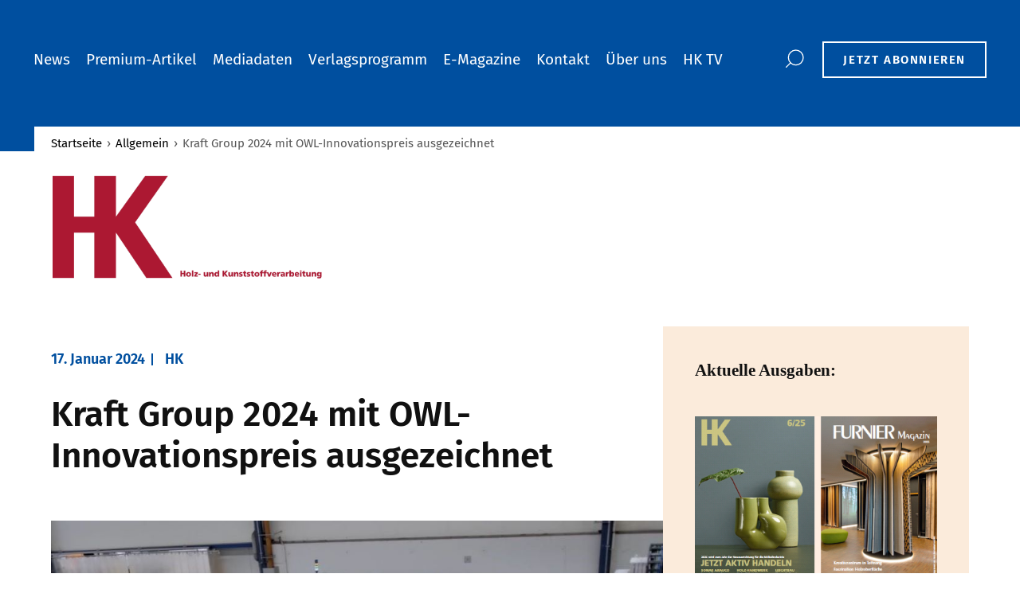

--- FILE ---
content_type: text/html; charset=UTF-8
request_url: https://hk-magazin.com/allgemein/kraft-group-2024-mit-owl-innovationspreis-ausgezeichnet/
body_size: 18607
content:
<!DOCTYPE html><html class="no-js" lang="de"><head><meta charset="UTF-8" /><meta name="viewport" content="width=device-width, initial-scale=1.0" ><meta http-equiv="X-UA-Compatible" content="IE=edge"> <script type="module">document.documentElement.classList.remove('no-js');
        document.documentElement.classList.add('js');</script> <link rel="profile" href="https://gmpg.org/xfn/11"><link rel="pingback" href="https://hk-magazin.com/xmlrpc.php" /><title>Kraft Group 2024 mit OWL-Innovationspreis ausgezeichnet &#8211; HK-Magazin</title><meta name='robots' content='max-image-preview:large' /><link rel="alternate" type="application/rss+xml" title="HK-Magazin &raquo; Feed" href="https://hk-magazin.com/feed/" /><link rel="alternate" type="application/rss+xml" title="HK-Magazin &raquo; Kommentar-Feed" href="https://hk-magazin.com/comments/feed/" /><link rel="alternate" title="oEmbed (JSON)" type="application/json+oembed" href="https://hk-magazin.com/wp-json/oembed/1.0/embed?url=https%3A%2F%2Fhk-magazin.com%2Fallgemein%2Fkraft-group-2024-mit-owl-innovationspreis-ausgezeichnet%2F" /><link rel="alternate" title="oEmbed (XML)" type="text/xml+oembed" href="https://hk-magazin.com/wp-json/oembed/1.0/embed?url=https%3A%2F%2Fhk-magazin.com%2Fallgemein%2Fkraft-group-2024-mit-owl-innovationspreis-ausgezeichnet%2F&#038;format=xml" /> <!--noptimize--><script id="magaz-ready">
			window.advanced_ads_ready=function(e,a){a=a||"complete";var d=function(e){return"interactive"===a?"loading"!==e:"complete"===e};d(document.readyState)?e():document.addEventListener("readystatechange",(function(a){d(a.target.readyState)&&e()}),{once:"interactive"===a})},window.advanced_ads_ready_queue=window.advanced_ads_ready_queue||[];		</script>
		<!--/noptimize--><style id='wp-img-auto-sizes-contain-inline-css'>img:is([sizes=auto i],[sizes^="auto," i]){contain-intrinsic-size:3000px 1500px}
/*# sourceURL=wp-img-auto-sizes-contain-inline-css */</style><link rel='stylesheet' id='jquery-ui-css' href='https://hk-magazin.com/wp-content/cache/autoptimize/autoptimize_single_7a7d3a8fbabdeb0ccffe6888118d43f0.php?ver=1.0.3' media='all' /><link rel='stylesheet' id='jquery-ui-html4-css' href='https://hk-magazin.com/wp-content/cache/autoptimize/autoptimize_single_4e8424125ede5e41468d6003089b3ccd.php?ver=1.0.3' media='all' /><link rel='stylesheet' id='v4oa-css' href='https://hk-magazin.com/wp-content/cache/autoptimize/autoptimize_single_65164b007c77ea9cc3f559d1f7f94fbe.php?ver=6.9' media='all' /><link rel='stylesheet' id='formidable-css' href='https://hk-magazin.com/wp-content/cache/autoptimize/autoptimize_single_5cdceeb83fe3174e96f52dac37f089e3.php?ver=1132254' media='all' /><style id='wp-emoji-styles-inline-css'>img.wp-smiley, img.emoji {
		display: inline !important;
		border: none !important;
		box-shadow: none !important;
		height: 1em !important;
		width: 1em !important;
		margin: 0 0.07em !important;
		vertical-align: -0.1em !important;
		background: none !important;
		padding: 0 !important;
	}
/*# sourceURL=wp-emoji-styles-inline-css */</style><link rel='stylesheet' id='wp-block-library-css' href='https://hk-magazin.com/wp-includes/css/dist/block-library/style.min.css?ver=6.9' media='all' /><style id='wp-block-heading-inline-css'>h1:where(.wp-block-heading).has-background,h2:where(.wp-block-heading).has-background,h3:where(.wp-block-heading).has-background,h4:where(.wp-block-heading).has-background,h5:where(.wp-block-heading).has-background,h6:where(.wp-block-heading).has-background{padding:1.25em 2.375em}h1.has-text-align-left[style*=writing-mode]:where([style*=vertical-lr]),h1.has-text-align-right[style*=writing-mode]:where([style*=vertical-rl]),h2.has-text-align-left[style*=writing-mode]:where([style*=vertical-lr]),h2.has-text-align-right[style*=writing-mode]:where([style*=vertical-rl]),h3.has-text-align-left[style*=writing-mode]:where([style*=vertical-lr]),h3.has-text-align-right[style*=writing-mode]:where([style*=vertical-rl]),h4.has-text-align-left[style*=writing-mode]:where([style*=vertical-lr]),h4.has-text-align-right[style*=writing-mode]:where([style*=vertical-rl]),h5.has-text-align-left[style*=writing-mode]:where([style*=vertical-lr]),h5.has-text-align-right[style*=writing-mode]:where([style*=vertical-rl]),h6.has-text-align-left[style*=writing-mode]:where([style*=vertical-lr]),h6.has-text-align-right[style*=writing-mode]:where([style*=vertical-rl]){rotate:180deg}
/*# sourceURL=https://hk-magazin.com/wp-includes/blocks/heading/style.min.css */</style><style id='wp-block-image-inline-css'>.wp-block-image>a,.wp-block-image>figure>a{display:inline-block}.wp-block-image img{box-sizing:border-box;height:auto;max-width:100%;vertical-align:bottom}@media not (prefers-reduced-motion){.wp-block-image img.hide{visibility:hidden}.wp-block-image img.show{animation:show-content-image .4s}}.wp-block-image[style*=border-radius] img,.wp-block-image[style*=border-radius]>a{border-radius:inherit}.wp-block-image.has-custom-border img{box-sizing:border-box}.wp-block-image.aligncenter{text-align:center}.wp-block-image.alignfull>a,.wp-block-image.alignwide>a{width:100%}.wp-block-image.alignfull img,.wp-block-image.alignwide img{height:auto;width:100%}.wp-block-image .aligncenter,.wp-block-image .alignleft,.wp-block-image .alignright,.wp-block-image.aligncenter,.wp-block-image.alignleft,.wp-block-image.alignright{display:table}.wp-block-image .aligncenter>figcaption,.wp-block-image .alignleft>figcaption,.wp-block-image .alignright>figcaption,.wp-block-image.aligncenter>figcaption,.wp-block-image.alignleft>figcaption,.wp-block-image.alignright>figcaption{caption-side:bottom;display:table-caption}.wp-block-image .alignleft{float:left;margin:.5em 1em .5em 0}.wp-block-image .alignright{float:right;margin:.5em 0 .5em 1em}.wp-block-image .aligncenter{margin-left:auto;margin-right:auto}.wp-block-image :where(figcaption){margin-bottom:1em;margin-top:.5em}.wp-block-image.is-style-circle-mask img{border-radius:9999px}@supports ((-webkit-mask-image:none) or (mask-image:none)) or (-webkit-mask-image:none){.wp-block-image.is-style-circle-mask img{border-radius:0;-webkit-mask-image:url('data:image/svg+xml;utf8,<svg viewBox="0 0 100 100" xmlns="http://www.w3.org/2000/svg"><circle cx="50" cy="50" r="50"/></svg>');mask-image:url('data:image/svg+xml;utf8,<svg viewBox="0 0 100 100" xmlns="http://www.w3.org/2000/svg"><circle cx="50" cy="50" r="50"/></svg>');mask-mode:alpha;-webkit-mask-position:center;mask-position:center;-webkit-mask-repeat:no-repeat;mask-repeat:no-repeat;-webkit-mask-size:contain;mask-size:contain}}:root :where(.wp-block-image.is-style-rounded img,.wp-block-image .is-style-rounded img){border-radius:9999px}.wp-block-image figure{margin:0}.wp-lightbox-container{display:flex;flex-direction:column;position:relative}.wp-lightbox-container img{cursor:zoom-in}.wp-lightbox-container img:hover+button{opacity:1}.wp-lightbox-container button{align-items:center;backdrop-filter:blur(16px) saturate(180%);background-color:#5a5a5a40;border:none;border-radius:4px;cursor:zoom-in;display:flex;height:20px;justify-content:center;opacity:0;padding:0;position:absolute;right:16px;text-align:center;top:16px;width:20px;z-index:100}@media not (prefers-reduced-motion){.wp-lightbox-container button{transition:opacity .2s ease}}.wp-lightbox-container button:focus-visible{outline:3px auto #5a5a5a40;outline:3px auto -webkit-focus-ring-color;outline-offset:3px}.wp-lightbox-container button:hover{cursor:pointer;opacity:1}.wp-lightbox-container button:focus{opacity:1}.wp-lightbox-container button:focus,.wp-lightbox-container button:hover,.wp-lightbox-container button:not(:hover):not(:active):not(.has-background){background-color:#5a5a5a40;border:none}.wp-lightbox-overlay{box-sizing:border-box;cursor:zoom-out;height:100vh;left:0;overflow:hidden;position:fixed;top:0;visibility:hidden;width:100%;z-index:100000}.wp-lightbox-overlay .close-button{align-items:center;cursor:pointer;display:flex;justify-content:center;min-height:40px;min-width:40px;padding:0;position:absolute;right:calc(env(safe-area-inset-right) + 16px);top:calc(env(safe-area-inset-top) + 16px);z-index:5000000}.wp-lightbox-overlay .close-button:focus,.wp-lightbox-overlay .close-button:hover,.wp-lightbox-overlay .close-button:not(:hover):not(:active):not(.has-background){background:none;border:none}.wp-lightbox-overlay .lightbox-image-container{height:var(--wp--lightbox-container-height);left:50%;overflow:hidden;position:absolute;top:50%;transform:translate(-50%,-50%);transform-origin:top left;width:var(--wp--lightbox-container-width);z-index:9999999999}.wp-lightbox-overlay .wp-block-image{align-items:center;box-sizing:border-box;display:flex;height:100%;justify-content:center;margin:0;position:relative;transform-origin:0 0;width:100%;z-index:3000000}.wp-lightbox-overlay .wp-block-image img{height:var(--wp--lightbox-image-height);min-height:var(--wp--lightbox-image-height);min-width:var(--wp--lightbox-image-width);width:var(--wp--lightbox-image-width)}.wp-lightbox-overlay .wp-block-image figcaption{display:none}.wp-lightbox-overlay button{background:none;border:none}.wp-lightbox-overlay .scrim{background-color:#fff;height:100%;opacity:.9;position:absolute;width:100%;z-index:2000000}.wp-lightbox-overlay.active{visibility:visible}@media not (prefers-reduced-motion){.wp-lightbox-overlay.active{animation:turn-on-visibility .25s both}.wp-lightbox-overlay.active img{animation:turn-on-visibility .35s both}.wp-lightbox-overlay.show-closing-animation:not(.active){animation:turn-off-visibility .35s both}.wp-lightbox-overlay.show-closing-animation:not(.active) img{animation:turn-off-visibility .25s both}.wp-lightbox-overlay.zoom.active{animation:none;opacity:1;visibility:visible}.wp-lightbox-overlay.zoom.active .lightbox-image-container{animation:lightbox-zoom-in .4s}.wp-lightbox-overlay.zoom.active .lightbox-image-container img{animation:none}.wp-lightbox-overlay.zoom.active .scrim{animation:turn-on-visibility .4s forwards}.wp-lightbox-overlay.zoom.show-closing-animation:not(.active){animation:none}.wp-lightbox-overlay.zoom.show-closing-animation:not(.active) .lightbox-image-container{animation:lightbox-zoom-out .4s}.wp-lightbox-overlay.zoom.show-closing-animation:not(.active) .lightbox-image-container img{animation:none}.wp-lightbox-overlay.zoom.show-closing-animation:not(.active) .scrim{animation:turn-off-visibility .4s forwards}}@keyframes show-content-image{0%{visibility:hidden}99%{visibility:hidden}to{visibility:visible}}@keyframes turn-on-visibility{0%{opacity:0}to{opacity:1}}@keyframes turn-off-visibility{0%{opacity:1;visibility:visible}99%{opacity:0;visibility:visible}to{opacity:0;visibility:hidden}}@keyframes lightbox-zoom-in{0%{transform:translate(calc((-100vw + var(--wp--lightbox-scrollbar-width))/2 + var(--wp--lightbox-initial-left-position)),calc(-50vh + var(--wp--lightbox-initial-top-position))) scale(var(--wp--lightbox-scale))}to{transform:translate(-50%,-50%) scale(1)}}@keyframes lightbox-zoom-out{0%{transform:translate(-50%,-50%) scale(1);visibility:visible}99%{visibility:visible}to{transform:translate(calc((-100vw + var(--wp--lightbox-scrollbar-width))/2 + var(--wp--lightbox-initial-left-position)),calc(-50vh + var(--wp--lightbox-initial-top-position))) scale(var(--wp--lightbox-scale));visibility:hidden}}
/*# sourceURL=https://hk-magazin.com/wp-includes/blocks/image/style.min.css */</style><style id='wp-block-post-title-inline-css'>.wp-block-post-title{box-sizing:border-box;word-break:break-word}.wp-block-post-title :where(a){display:inline-block;font-family:inherit;font-size:inherit;font-style:inherit;font-weight:inherit;letter-spacing:inherit;line-height:inherit;text-decoration:inherit}
/*# sourceURL=https://hk-magazin.com/wp-includes/blocks/post-title/style.min.css */</style><style id='wp-block-columns-inline-css'>.wp-block-columns{box-sizing:border-box;display:flex;flex-wrap:wrap!important}@media (min-width:782px){.wp-block-columns{flex-wrap:nowrap!important}}.wp-block-columns{align-items:normal!important}.wp-block-columns.are-vertically-aligned-top{align-items:flex-start}.wp-block-columns.are-vertically-aligned-center{align-items:center}.wp-block-columns.are-vertically-aligned-bottom{align-items:flex-end}@media (max-width:781px){.wp-block-columns:not(.is-not-stacked-on-mobile)>.wp-block-column{flex-basis:100%!important}}@media (min-width:782px){.wp-block-columns:not(.is-not-stacked-on-mobile)>.wp-block-column{flex-basis:0;flex-grow:1}.wp-block-columns:not(.is-not-stacked-on-mobile)>.wp-block-column[style*=flex-basis]{flex-grow:0}}.wp-block-columns.is-not-stacked-on-mobile{flex-wrap:nowrap!important}.wp-block-columns.is-not-stacked-on-mobile>.wp-block-column{flex-basis:0;flex-grow:1}.wp-block-columns.is-not-stacked-on-mobile>.wp-block-column[style*=flex-basis]{flex-grow:0}:where(.wp-block-columns){margin-bottom:1.75em}:where(.wp-block-columns.has-background){padding:1.25em 2.375em}.wp-block-column{flex-grow:1;min-width:0;overflow-wrap:break-word;word-break:break-word}.wp-block-column.is-vertically-aligned-top{align-self:flex-start}.wp-block-column.is-vertically-aligned-center{align-self:center}.wp-block-column.is-vertically-aligned-bottom{align-self:flex-end}.wp-block-column.is-vertically-aligned-stretch{align-self:stretch}.wp-block-column.is-vertically-aligned-bottom,.wp-block-column.is-vertically-aligned-center,.wp-block-column.is-vertically-aligned-top{width:100%}
/*# sourceURL=https://hk-magazin.com/wp-includes/blocks/columns/style.min.css */</style><style id='wp-block-group-inline-css'>.wp-block-group{box-sizing:border-box}:where(.wp-block-group.wp-block-group-is-layout-constrained){position:relative}
/*# sourceURL=https://hk-magazin.com/wp-includes/blocks/group/style.min.css */</style><style id='wp-block-paragraph-inline-css'>.is-small-text{font-size:.875em}.is-regular-text{font-size:1em}.is-large-text{font-size:2.25em}.is-larger-text{font-size:3em}.has-drop-cap:not(:focus):first-letter{float:left;font-size:8.4em;font-style:normal;font-weight:100;line-height:.68;margin:.05em .1em 0 0;text-transform:uppercase}body.rtl .has-drop-cap:not(:focus):first-letter{float:none;margin-left:.1em}p.has-drop-cap.has-background{overflow:hidden}:root :where(p.has-background){padding:1.25em 2.375em}:where(p.has-text-color:not(.has-link-color)) a{color:inherit}p.has-text-align-left[style*="writing-mode:vertical-lr"],p.has-text-align-right[style*="writing-mode:vertical-rl"]{rotate:180deg}
/*# sourceURL=https://hk-magazin.com/wp-includes/blocks/paragraph/style.min.css */</style><style id='wp-block-spacer-inline-css'>.wp-block-spacer{clear:both}
/*# sourceURL=https://hk-magazin.com/wp-includes/blocks/spacer/style.min.css */</style><style id='global-styles-inline-css'>:root{--wp--preset--aspect-ratio--square: 1;--wp--preset--aspect-ratio--4-3: 4/3;--wp--preset--aspect-ratio--3-4: 3/4;--wp--preset--aspect-ratio--3-2: 3/2;--wp--preset--aspect-ratio--2-3: 2/3;--wp--preset--aspect-ratio--16-9: 16/9;--wp--preset--aspect-ratio--9-16: 9/16;--wp--preset--color--black: #000000;--wp--preset--color--cyan-bluish-gray: #abb8c3;--wp--preset--color--white: #ffffff;--wp--preset--color--pale-pink: #f78da7;--wp--preset--color--vivid-red: #cf2e2e;--wp--preset--color--luminous-vivid-orange: #ff6900;--wp--preset--color--luminous-vivid-amber: #fcb900;--wp--preset--color--light-green-cyan: #7bdcb5;--wp--preset--color--vivid-green-cyan: #00d084;--wp--preset--color--pale-cyan-blue: #8ed1fc;--wp--preset--color--vivid-cyan-blue: #0693e3;--wp--preset--color--vivid-purple: #9b51e0;--wp--preset--color--primary: #004f9f;--wp--preset--color--secondary: #fbebdb;--wp--preset--color--tertiary: #265dae;--wp--preset--color--quaternary: #055962;--wp--preset--color--basic-text: #111111;--wp--preset--color--light-gray: #f5f5f5;--wp--preset--gradient--vivid-cyan-blue-to-vivid-purple: linear-gradient(135deg,rgb(6,147,227) 0%,rgb(155,81,224) 100%);--wp--preset--gradient--light-green-cyan-to-vivid-green-cyan: linear-gradient(135deg,rgb(122,220,180) 0%,rgb(0,208,130) 100%);--wp--preset--gradient--luminous-vivid-amber-to-luminous-vivid-orange: linear-gradient(135deg,rgb(252,185,0) 0%,rgb(255,105,0) 100%);--wp--preset--gradient--luminous-vivid-orange-to-vivid-red: linear-gradient(135deg,rgb(255,105,0) 0%,rgb(207,46,46) 100%);--wp--preset--gradient--very-light-gray-to-cyan-bluish-gray: linear-gradient(135deg,rgb(238,238,238) 0%,rgb(169,184,195) 100%);--wp--preset--gradient--cool-to-warm-spectrum: linear-gradient(135deg,rgb(74,234,220) 0%,rgb(151,120,209) 20%,rgb(207,42,186) 40%,rgb(238,44,130) 60%,rgb(251,105,98) 80%,rgb(254,248,76) 100%);--wp--preset--gradient--blush-light-purple: linear-gradient(135deg,rgb(255,206,236) 0%,rgb(152,150,240) 100%);--wp--preset--gradient--blush-bordeaux: linear-gradient(135deg,rgb(254,205,165) 0%,rgb(254,45,45) 50%,rgb(107,0,62) 100%);--wp--preset--gradient--luminous-dusk: linear-gradient(135deg,rgb(255,203,112) 0%,rgb(199,81,192) 50%,rgb(65,88,208) 100%);--wp--preset--gradient--pale-ocean: linear-gradient(135deg,rgb(255,245,203) 0%,rgb(182,227,212) 50%,rgb(51,167,181) 100%);--wp--preset--gradient--electric-grass: linear-gradient(135deg,rgb(202,248,128) 0%,rgb(113,206,126) 100%);--wp--preset--gradient--midnight: linear-gradient(135deg,rgb(2,3,129) 0%,rgb(40,116,252) 100%);--wp--preset--gradient--secondary-to-primary: linear-gradient(45deg, rgb(251,235,219) 0%, rgb(0,79,159) 100%);--wp--preset--gradient--secondary-to-tertiary: linear-gradient(45deg, rgb(251,235,219) 0%, rgb(38,93,174) 100%);--wp--preset--gradient--secondary-to-quaternary: linear-gradient(45deg, rgb(251,235,219) 0%, rgb(5,89,98) 100%);--wp--preset--gradient--tertiary-to-quaternary: linear-gradient(45deg, rgb(38,93,174) 0%, rgb(5,89,98) 100%);--wp--preset--font-size--small: 13px;--wp--preset--font-size--medium: 20px;--wp--preset--font-size--large: 36px;--wp--preset--font-size--x-large: 42px;--wp--preset--font-size--extra-small: 13px;--wp--preset--font-size--extra-large: 26px;--wp--preset--font-size--huge: 52px;--wp--preset--font-size--gigantic: 74px;--wp--preset--spacing--20: 0.44rem;--wp--preset--spacing--30: 0.67rem;--wp--preset--spacing--40: 1rem;--wp--preset--spacing--50: 1.5rem;--wp--preset--spacing--60: 2.25rem;--wp--preset--spacing--70: 3.38rem;--wp--preset--spacing--80: 5.06rem;--wp--preset--shadow--natural: 6px 6px 9px rgba(0, 0, 0, 0.2);--wp--preset--shadow--deep: 12px 12px 50px rgba(0, 0, 0, 0.4);--wp--preset--shadow--sharp: 6px 6px 0px rgba(0, 0, 0, 0.2);--wp--preset--shadow--outlined: 6px 6px 0px -3px rgb(255, 255, 255), 6px 6px rgb(0, 0, 0);--wp--preset--shadow--crisp: 6px 6px 0px rgb(0, 0, 0);}:root { --wp--style--global--content-size: 1140px;--wp--style--global--wide-size: 1530px; }:where(body) { margin: 0; }.wp-site-blocks > .alignleft { float: left; margin-right: 2em; }.wp-site-blocks > .alignright { float: right; margin-left: 2em; }.wp-site-blocks > .aligncenter { justify-content: center; margin-left: auto; margin-right: auto; }:where(.is-layout-flex){gap: 0.5em;}:where(.is-layout-grid){gap: 0.5em;}.is-layout-flow > .alignleft{float: left;margin-inline-start: 0;margin-inline-end: 2em;}.is-layout-flow > .alignright{float: right;margin-inline-start: 2em;margin-inline-end: 0;}.is-layout-flow > .aligncenter{margin-left: auto !important;margin-right: auto !important;}.is-layout-constrained > .alignleft{float: left;margin-inline-start: 0;margin-inline-end: 2em;}.is-layout-constrained > .alignright{float: right;margin-inline-start: 2em;margin-inline-end: 0;}.is-layout-constrained > .aligncenter{margin-left: auto !important;margin-right: auto !important;}.is-layout-constrained > :where(:not(.alignleft):not(.alignright):not(.alignfull)){max-width: var(--wp--style--global--content-size);margin-left: auto !important;margin-right: auto !important;}.is-layout-constrained > .alignwide{max-width: var(--wp--style--global--wide-size);}body .is-layout-flex{display: flex;}.is-layout-flex{flex-wrap: wrap;align-items: center;}.is-layout-flex > :is(*, div){margin: 0;}body .is-layout-grid{display: grid;}.is-layout-grid > :is(*, div){margin: 0;}body{padding-top: 0px;padding-right: 0px;padding-bottom: 0px;padding-left: 0px;}a:where(:not(.wp-element-button)){text-decoration: underline;}:root :where(.wp-element-button, .wp-block-button__link){background-color: #32373c;border-width: 0;color: #fff;font-family: inherit;font-size: inherit;font-style: inherit;font-weight: inherit;letter-spacing: inherit;line-height: inherit;padding-top: calc(0.667em + 2px);padding-right: calc(1.333em + 2px);padding-bottom: calc(0.667em + 2px);padding-left: calc(1.333em + 2px);text-decoration: none;text-transform: inherit;}.has-black-color{color: var(--wp--preset--color--black) !important;}.has-cyan-bluish-gray-color{color: var(--wp--preset--color--cyan-bluish-gray) !important;}.has-white-color{color: var(--wp--preset--color--white) !important;}.has-pale-pink-color{color: var(--wp--preset--color--pale-pink) !important;}.has-vivid-red-color{color: var(--wp--preset--color--vivid-red) !important;}.has-luminous-vivid-orange-color{color: var(--wp--preset--color--luminous-vivid-orange) !important;}.has-luminous-vivid-amber-color{color: var(--wp--preset--color--luminous-vivid-amber) !important;}.has-light-green-cyan-color{color: var(--wp--preset--color--light-green-cyan) !important;}.has-vivid-green-cyan-color{color: var(--wp--preset--color--vivid-green-cyan) !important;}.has-pale-cyan-blue-color{color: var(--wp--preset--color--pale-cyan-blue) !important;}.has-vivid-cyan-blue-color{color: var(--wp--preset--color--vivid-cyan-blue) !important;}.has-vivid-purple-color{color: var(--wp--preset--color--vivid-purple) !important;}.has-primary-color{color: var(--wp--preset--color--primary) !important;}.has-secondary-color{color: var(--wp--preset--color--secondary) !important;}.has-tertiary-color{color: var(--wp--preset--color--tertiary) !important;}.has-quaternary-color{color: var(--wp--preset--color--quaternary) !important;}.has-basic-text-color{color: var(--wp--preset--color--basic-text) !important;}.has-light-gray-color{color: var(--wp--preset--color--light-gray) !important;}.has-black-background-color{background-color: var(--wp--preset--color--black) !important;}.has-cyan-bluish-gray-background-color{background-color: var(--wp--preset--color--cyan-bluish-gray) !important;}.has-white-background-color{background-color: var(--wp--preset--color--white) !important;}.has-pale-pink-background-color{background-color: var(--wp--preset--color--pale-pink) !important;}.has-vivid-red-background-color{background-color: var(--wp--preset--color--vivid-red) !important;}.has-luminous-vivid-orange-background-color{background-color: var(--wp--preset--color--luminous-vivid-orange) !important;}.has-luminous-vivid-amber-background-color{background-color: var(--wp--preset--color--luminous-vivid-amber) !important;}.has-light-green-cyan-background-color{background-color: var(--wp--preset--color--light-green-cyan) !important;}.has-vivid-green-cyan-background-color{background-color: var(--wp--preset--color--vivid-green-cyan) !important;}.has-pale-cyan-blue-background-color{background-color: var(--wp--preset--color--pale-cyan-blue) !important;}.has-vivid-cyan-blue-background-color{background-color: var(--wp--preset--color--vivid-cyan-blue) !important;}.has-vivid-purple-background-color{background-color: var(--wp--preset--color--vivid-purple) !important;}.has-primary-background-color{background-color: var(--wp--preset--color--primary) !important;}.has-secondary-background-color{background-color: var(--wp--preset--color--secondary) !important;}.has-tertiary-background-color{background-color: var(--wp--preset--color--tertiary) !important;}.has-quaternary-background-color{background-color: var(--wp--preset--color--quaternary) !important;}.has-basic-text-background-color{background-color: var(--wp--preset--color--basic-text) !important;}.has-light-gray-background-color{background-color: var(--wp--preset--color--light-gray) !important;}.has-black-border-color{border-color: var(--wp--preset--color--black) !important;}.has-cyan-bluish-gray-border-color{border-color: var(--wp--preset--color--cyan-bluish-gray) !important;}.has-white-border-color{border-color: var(--wp--preset--color--white) !important;}.has-pale-pink-border-color{border-color: var(--wp--preset--color--pale-pink) !important;}.has-vivid-red-border-color{border-color: var(--wp--preset--color--vivid-red) !important;}.has-luminous-vivid-orange-border-color{border-color: var(--wp--preset--color--luminous-vivid-orange) !important;}.has-luminous-vivid-amber-border-color{border-color: var(--wp--preset--color--luminous-vivid-amber) !important;}.has-light-green-cyan-border-color{border-color: var(--wp--preset--color--light-green-cyan) !important;}.has-vivid-green-cyan-border-color{border-color: var(--wp--preset--color--vivid-green-cyan) !important;}.has-pale-cyan-blue-border-color{border-color: var(--wp--preset--color--pale-cyan-blue) !important;}.has-vivid-cyan-blue-border-color{border-color: var(--wp--preset--color--vivid-cyan-blue) !important;}.has-vivid-purple-border-color{border-color: var(--wp--preset--color--vivid-purple) !important;}.has-primary-border-color{border-color: var(--wp--preset--color--primary) !important;}.has-secondary-border-color{border-color: var(--wp--preset--color--secondary) !important;}.has-tertiary-border-color{border-color: var(--wp--preset--color--tertiary) !important;}.has-quaternary-border-color{border-color: var(--wp--preset--color--quaternary) !important;}.has-basic-text-border-color{border-color: var(--wp--preset--color--basic-text) !important;}.has-light-gray-border-color{border-color: var(--wp--preset--color--light-gray) !important;}.has-vivid-cyan-blue-to-vivid-purple-gradient-background{background: var(--wp--preset--gradient--vivid-cyan-blue-to-vivid-purple) !important;}.has-light-green-cyan-to-vivid-green-cyan-gradient-background{background: var(--wp--preset--gradient--light-green-cyan-to-vivid-green-cyan) !important;}.has-luminous-vivid-amber-to-luminous-vivid-orange-gradient-background{background: var(--wp--preset--gradient--luminous-vivid-amber-to-luminous-vivid-orange) !important;}.has-luminous-vivid-orange-to-vivid-red-gradient-background{background: var(--wp--preset--gradient--luminous-vivid-orange-to-vivid-red) !important;}.has-very-light-gray-to-cyan-bluish-gray-gradient-background{background: var(--wp--preset--gradient--very-light-gray-to-cyan-bluish-gray) !important;}.has-cool-to-warm-spectrum-gradient-background{background: var(--wp--preset--gradient--cool-to-warm-spectrum) !important;}.has-blush-light-purple-gradient-background{background: var(--wp--preset--gradient--blush-light-purple) !important;}.has-blush-bordeaux-gradient-background{background: var(--wp--preset--gradient--blush-bordeaux) !important;}.has-luminous-dusk-gradient-background{background: var(--wp--preset--gradient--luminous-dusk) !important;}.has-pale-ocean-gradient-background{background: var(--wp--preset--gradient--pale-ocean) !important;}.has-electric-grass-gradient-background{background: var(--wp--preset--gradient--electric-grass) !important;}.has-midnight-gradient-background{background: var(--wp--preset--gradient--midnight) !important;}.has-secondary-to-primary-gradient-background{background: var(--wp--preset--gradient--secondary-to-primary) !important;}.has-secondary-to-tertiary-gradient-background{background: var(--wp--preset--gradient--secondary-to-tertiary) !important;}.has-secondary-to-quaternary-gradient-background{background: var(--wp--preset--gradient--secondary-to-quaternary) !important;}.has-tertiary-to-quaternary-gradient-background{background: var(--wp--preset--gradient--tertiary-to-quaternary) !important;}.has-small-font-size{font-size: var(--wp--preset--font-size--small) !important;}.has-medium-font-size{font-size: var(--wp--preset--font-size--medium) !important;}.has-large-font-size{font-size: var(--wp--preset--font-size--large) !important;}.has-x-large-font-size{font-size: var(--wp--preset--font-size--x-large) !important;}.has-extra-small-font-size{font-size: var(--wp--preset--font-size--extra-small) !important;}.has-extra-large-font-size{font-size: var(--wp--preset--font-size--extra-large) !important;}.has-huge-font-size{font-size: var(--wp--preset--font-size--huge) !important;}.has-gigantic-font-size{font-size: var(--wp--preset--font-size--gigantic) !important;}
:where(.wp-block-columns.is-layout-flex){gap: 2em;}:where(.wp-block-columns.is-layout-grid){gap: 2em;}
/*# sourceURL=global-styles-inline-css */</style><style id='core-block-supports-inline-css'>.wp-container-core-columns-is-layout-9d6595d7{flex-wrap:nowrap;}
/*# sourceURL=core-block-supports-inline-css */</style><link rel='stylesheet' id='events-manager-css' href='https://hk-magazin.com/wp-content/plugins/events-manager/includes/css/events-manager.min.css?ver=7.2.3.1' media='all' /><link rel='stylesheet' id='v4-drw-css-css' href='https://hk-magazin.com/wp-content/plugins/v4-drw-plugin/css/drw.css?ver=1.0.0' media='all' /><link rel='stylesheet' id='v4-wp-webhook-public-css' href='https://hk-magazin.com/wp-content/cache/autoptimize/autoptimize_single_889f9dc933e4edb503d3ce621b75289d.php?ver=1.0.0' media='all' /><link rel='stylesheet' id='v4-wp-webhook-public-loading-css' href='https://hk-magazin.com/wp-content/cache/autoptimize/autoptimize_single_5e582930ec8b9e9634acf8efa9e21689.php?ver=1.0.0' media='all' /><link rel='stylesheet' id='v4-wp1crm-extensions-css' href='https://hk-magazin.com/wp-content/cache/autoptimize/autoptimize_single_d47c64b2e44e116bbd29f0757c5ea796.php?ver=1.0.1' media='all' /><link rel='stylesheet' id='v4core-mburger-css' href='https://hk-magazin.com/wp-content/cache/autoptimize/autoptimize_single_d4de45927370ec94a9e9317e87549638.php?ver=6.9' media='all' /><link rel='stylesheet' id='swiper-style-css' href='https://hk-magazin.com/wp-content/themes/bundlebee-one/assets/vendor/swiper/swiper.min.css?ver=5.3.6' media='' /><link rel='stylesheet' id='mmenu-style-css' href='https://hk-magazin.com/wp-content/cache/autoptimize/autoptimize_single_99289b5ef80a0d3d172b49e3af2cf07c.php?ver=8.5.24' media='' /><link rel='preload' as='style' onload="this.onload=null;this.rel='stylesheet'" 
 id='webfonts-kit' href='https://hk-magazin.com/wp-content/cache/autoptimize/autoptimize_single_97127349c6c109fc67b51874a255a9c0.php?ver=1.0.3' type='text/css' media='all' /><link rel='stylesheet' id='style-css' href='https://hk-magazin.com/wp-content/cache/autoptimize/autoptimize_single_d0df05dbc34e99eb7bb900d69d57a95f.php?ver=1.0.3' media='' /><link rel='stylesheet' id='borlabs-cookie-custom-css' href='https://hk-magazin.com/wp-content/cache/autoptimize/autoptimize_single_f06656a41e4da95b706c8ee35d9ffaee.php?ver=3.3.23-34' media='all' /> <script src="https://hk-magazin.com/wp-includes/js/jquery/jquery.min.js?ver=3.7.1" id="jquery-core-js"></script> <script defer src="https://hk-magazin.com/wp-includes/js/jquery/jquery-migrate.min.js?ver=3.4.1" id="jquery-migrate-js"></script> <script defer src="https://hk-magazin.com/wp-includes/js/jquery/ui/core.min.js?ver=1.13.3" id="jquery-ui-core-js"></script> <script defer src="https://hk-magazin.com/wp-includes/js/jquery/ui/mouse.min.js?ver=1.13.3" id="jquery-ui-mouse-js"></script> <script defer src="https://hk-magazin.com/wp-includes/js/jquery/ui/sortable.min.js?ver=1.13.3" id="jquery-ui-sortable-js"></script> <script defer src="https://hk-magazin.com/wp-includes/js/jquery/ui/datepicker.min.js?ver=1.13.3" id="jquery-ui-datepicker-js"></script> <script defer id="jquery-ui-datepicker-js-after" src="[data-uri]"></script> <script defer src="https://hk-magazin.com/wp-includes/js/jquery/ui/resizable.min.js?ver=1.13.3" id="jquery-ui-resizable-js"></script> <script defer src="https://hk-magazin.com/wp-includes/js/jquery/ui/draggable.min.js?ver=1.13.3" id="jquery-ui-draggable-js"></script> <script defer src="https://hk-magazin.com/wp-includes/js/jquery/ui/controlgroup.min.js?ver=1.13.3" id="jquery-ui-controlgroup-js"></script> <script defer src="https://hk-magazin.com/wp-includes/js/jquery/ui/checkboxradio.min.js?ver=1.13.3" id="jquery-ui-checkboxradio-js"></script> <script defer src="https://hk-magazin.com/wp-includes/js/jquery/ui/button.min.js?ver=1.13.3" id="jquery-ui-button-js"></script> <script defer src="https://hk-magazin.com/wp-includes/js/jquery/ui/dialog.min.js?ver=1.13.3" id="jquery-ui-dialog-js"></script> <script defer id="events-manager-js-extra" src="[data-uri]"></script> <script defer src="https://hk-magazin.com/wp-content/cache/autoptimize/autoptimize_single_e59ac455d04cd56f9a7d75fe9765329a.php?ver=7.2.3.1" id="events-manager-js"></script> <script defer src="https://hk-magazin.com/wp-content/cache/autoptimize/autoptimize_single_ec415f25a745e63cefcaf39d06612f0f.php?ver=7.2.3.1" id="em-flatpickr-localization-js"></script> <script defer src="https://hk-magazin.com/wp-content/plugins/v4-drw-plugin/js/drw.js?ver=1.0.0" id="v4-drw-js-js"></script> <script defer src="https://hk-magazin.com/wp-content/cache/autoptimize/autoptimize_single_2906b3cb1b072abd80def846bd51d53c.php?ver=1.0.0" id="v4-wp-webhook-public-js"></script> <script data-no-optimize="1" data-no-minify="1" data-cfasync="false" src="https://hk-magazin.com/wp-content/cache/borlabs-cookie/1/borlabs-cookie-config-de.json.js?ver=3.3.23-50" id="borlabs-cookie-config-js"></script> <script data-no-optimize="1" data-no-minify="1" data-cfasync="false" src="https://hk-magazin.com/wp-content/plugins/borlabs-cookie/assets/javascript/borlabs-cookie-prioritize.min.js?ver=3.3.23" id="borlabs-cookie-prioritize-js"></script> <link rel="https://api.w.org/" href="https://hk-magazin.com/wp-json/" /><link rel="alternate" title="JSON" type="application/json" href="https://hk-magazin.com/wp-json/wp/v2/posts/5139" /><link rel="EditURI" type="application/rsd+xml" title="RSD" href="https://hk-magazin.com/xmlrpc.php?rsd" /><meta name="generator" content="WordPress 6.9" /><link rel="canonical" href="https://hk-magazin.com/allgemein/kraft-group-2024-mit-owl-innovationspreis-ausgezeichnet/" /><link rel='shortlink' href='https://hk-magazin.com/?p=5139' /> <script defer src="[data-uri]"></script> <style>:root { 
            
                                --bundlebee-one--primary-color: #004f9f;
                                    --bundlebee-one--secondary-color: #fbebdb;
                                    --bundlebee-one--tertiary-color: #265dae;
                                    --bundlebee-one--quaternary-color: #055962;
                                    --bundlebee-one--basic-text-color: #111111;
                                    --bundlebee-one--light-gray-color: #f5f5f5;
                                    --bundlebee-one--bg-color: #ffffff;
                
        }</style>
 <style>:root { 
            
                                --bundlebee-one--logo-size: 60%;
                                    --bundlebee-one--logo-size-width: 75%;
                
        }</style></head><body class="wp-singular post-template-default single single-post postid-5139 single-format-standard wp-custom-logo wp-embed-responsive wp-theme-bundlebee-one wp-child-theme-drw has-transparent-header has-static-header aa-prefix-magaz- "> <a class="skip-link screen-reader-text" href="#v4core-content">Zum Inhalt springen</a><nav id="mobile-menu" class="MobileMenu MobileMenu--primary" aria-label="primary"><ul id="panel-menu" class="MobileMenu-list MobileMenu-list--primary"><li id="menu-item-118" class="menu-item menu-item-type-post_type menu-item-object-page menu-item-118"><a href="https://hk-magazin.com/aktuelles/">News</a></li><li id="menu-item-117" class="menu-item menu-item-type-post_type menu-item-object-page menu-item-117"><a href="https://hk-magazin.com/premium-artikel/">Premium-Artikel</a></li><li id="menu-item-116" class="menu-item menu-item-type-post_type menu-item-object-page menu-item-116"><a href="https://hk-magazin.com/mediadaten/">Mediadaten</a></li><li id="menu-item-113" class="menu-item menu-item-type-post_type menu-item-object-page menu-item-113"><a href="https://hk-magazin.com/verlagsprogramm/">Verlagsprogramm</a></li><li id="menu-item-3800" class="menu-item menu-item-type-post_type menu-item-object-page menu-item-3800"><a href="https://hk-magazin.com/e/">E-Magazine</a></li><li id="menu-item-3782" class="menu-item menu-item-type-post_type menu-item-object-page menu-item-3782"><a href="https://hk-magazin.com/kontakt/">Kontakt</a></li><li id="menu-item-5179" class="menu-item menu-item-type-post_type menu-item-object-page menu-item-has-children menu-item-5179"><a href="https://hk-magazin.com/ueber-uns/">Über uns</a><ul class="sub-menu"><li id="menu-item-5180" class="menu-item menu-item-type-custom menu-item-object-custom menu-item-5180"><a href="https://hk-magazin.com/ueber-uns/#die-hk">Die HK</a></li><li id="menu-item-5181" class="menu-item menu-item-type-custom menu-item-object-custom menu-item-5181"><a href="https://hk-magazin.com/ueber-uns/#expertengipfel">Expertengipfel</a></li><li id="menu-item-5182" class="menu-item menu-item-type-custom menu-item-object-custom menu-item-5182"><a href="https://hk-magazin.com/ueber-uns/#medienpartner">Medienpartner</a></li></ul></li><li id="menu-item-5346" class="menu-item menu-item-type-post_type menu-item-object-page menu-item-5346"><a href="https://hk-magazin.com/hk-tv/">HK TV</a></li></ul></nav><div id="v4core-site" class="Site"><header class="Header Header--style-1 Header--static Header--transparent" id="v4-header"><div class="Header-container"><div class="Header-navigation"><nav class="Navigation Navigation--primary" aria-label="primary"><ul id="menu-hauptnavigation" class="Navigation-list Navigation-list--primary"><li class="menu-item menu-item-type-post_type menu-item-object-page menu-item-118"><a href="https://hk-magazin.com/aktuelles/">News</a></li><li class="menu-item menu-item-type-post_type menu-item-object-page menu-item-117"><a href="https://hk-magazin.com/premium-artikel/">Premium-Artikel</a></li><li class="menu-item menu-item-type-post_type menu-item-object-page menu-item-116"><a href="https://hk-magazin.com/mediadaten/">Mediadaten</a></li><li class="menu-item menu-item-type-post_type menu-item-object-page menu-item-113"><a href="https://hk-magazin.com/verlagsprogramm/">Verlagsprogramm</a></li><li class="menu-item menu-item-type-post_type menu-item-object-page menu-item-3800"><a href="https://hk-magazin.com/e/">E-Magazine</a></li><li class="menu-item menu-item-type-post_type menu-item-object-page menu-item-3782"><a href="https://hk-magazin.com/kontakt/">Kontakt</a></li><li class="menu-item menu-item-type-post_type menu-item-object-page menu-item-has-children menu-item-5179"><a href="https://hk-magazin.com/ueber-uns/">Über uns</a><ul class="sub-menu"><li class="menu-item menu-item-type-custom menu-item-object-custom menu-item-5180"><a href="https://hk-magazin.com/ueber-uns/#die-hk">Die HK</a></li><li class="menu-item menu-item-type-custom menu-item-object-custom menu-item-5181"><a href="https://hk-magazin.com/ueber-uns/#expertengipfel">Expertengipfel</a></li><li class="menu-item menu-item-type-custom menu-item-object-custom menu-item-5182"><a href="https://hk-magazin.com/ueber-uns/#medienpartner">Medienpartner</a></li></ul></li><li class="menu-item menu-item-type-post_type menu-item-object-page menu-item-5346"><a href="https://hk-magazin.com/hk-tv/">HK TV</a></li></ul></nav></div><div class="Header-meta"><div class="SearchBox"> <a class="SearchBox-link" href="/?s" title="To the Search"> <svg xmlns="http://www.w3.org/2000/svg" class="icon icon-tabler icon-tabler-search" width="32" height="32" viewBox="0 0 24 24" stroke-width="2" stroke="currentColor" fill="none" stroke-linecap="round" stroke-linejoin="round"> <circle cx="10" cy="10" r="7" /> <line x1="19" y1="19" x2="15" y2="15" /> </svg> </a></div> <a href="https://hk-magazin.com/abonnement/" class="Button Button--outline">JETZT ABONNIEREN</a></div><div class="Header-toggle"> <button id="mobile-menu-toggle" class="u-menuToggle mburger mburger--spin"> <b></b> <b></b> <b></b> <span>Menü</span> </button></div></div></header><main id="v4core-content" class="Content"><div class="Banner"><div class="Banner-container u-content u-content--wide"><div class="Banner-meta"><div class="Breadcrumb" itemscope itemtype="http://schema.org/BreadcrumbList"><span itemprop="itemListElement" itemscope itemtype="http://schema.org/ListItem"><a class="Breadcrumb-item" href="https://hk-magazin.com/" itemprop="item"><span itemprop="name">Startseite</span></a><meta itemprop="position" content="1" /></span><span class="Breadcrumb-delimiter">›</span><span itemprop="itemListElement" itemscope itemtype="http://schema.org/ListItem"><a class="Breadcrumb-item" href="https://hk-magazin.com/category/allgemein/" itemprop="item"><span itemprop="name">Allgemein</span></a><meta itemprop="position" content="2" /></span><span class="Breadcrumb-delimiter">›</span><span class="Breadcrumb-item Breadcrumb-item--active">Kraft Group 2024 mit OWL-Innovationspreis ausgezeichnet</span></div></div></div></div><div class="Brand u-content u-content--wide"><div class="Brand-logo"> <a href="https://hk-magazin.com" title="HK-Magazin"> <img width="1350" height="426" src="https://hk-magazin.com/wp-content/uploads/2023/02/hk-logo-wp-02.png" class="Brand-img" alt="" decoding="async" fetchpriority="high" srcset="https://hk-magazin.com/wp-content/uploads/2023/02/hk-logo-wp-02.png 1350w, https://hk-magazin.com/wp-content/uploads/2023/02/hk-logo-wp-02-300x95.png 300w, https://hk-magazin.com/wp-content/uploads/2023/02/hk-logo-wp-02-1024x323.png 1024w, https://hk-magazin.com/wp-content/uploads/2023/02/hk-logo-wp-02-768x242.png 768w" sizes="(max-width: 1350px) 100vw, 1350px" /> </a></div><div class="Brand-ad"> <a href="http://www.reichenbacher-hamuel.de/" aria-label="Banner_Top_Reichenbacher_750_120_30fps"><img src="https://hk-magazin.com/wp-content/uploads/2025/11/Banner_Top_Reichenbacher_750_120_30fps.avif" alt=""  width="750" height="120"   /></a></div></div><div class="content-wrapper u-content u-content--wide"><article class="post-type-post" id="post-5139"><section class="article-content"><div class="article-body"><div class="wp-block-columns is-layout-flex wp-container-core-columns-is-layout-9d6595d7 wp-block-columns-is-layout-flex"><div class="wp-block-column is-layout-flow wp-block-column-is-layout-flow" style="flex-basis:66.66%"><div class="wp-block-group is-layout-flow wp-block-group-is-layout-flow"><div id="article-grid-block_51c79d5a08f90c115455eba73fcb8a99" class="wp-block-visual4-article-info v4-article-info"><div class="wp-block-post-date">17. Januar 2024</div><div class="wp-block-post-author"> HK</div></div><h1 class="wp-block-post-title">Kraft Group 2024 mit OWL-Innovationspreis ausgezeichnet</h1></div><figure class="wp-block-image size-full"><img decoding="async" width="1000" height="671" src="https://hk-magazin.com/wp-content/uploads/2024/01/kraft-group-innovationspreis-owl-hknews-17012024.jpg" alt="" class="wp-image-5140" srcset="https://hk-magazin.com/wp-content/uploads/2024/01/kraft-group-innovationspreis-owl-hknews-17012024.jpg 1000w, https://hk-magazin.com/wp-content/uploads/2024/01/kraft-group-innovationspreis-owl-hknews-17012024-300x201.jpg 300w, https://hk-magazin.com/wp-content/uploads/2024/01/kraft-group-innovationspreis-owl-hknews-17012024-768x515.jpg 768w" sizes="(max-width: 1000px) 100vw, 1000px" /></figure><p>Der OWL-Innovationspreis in der Kategorie &#8222;Marktvisionen&#8220; geht 2024 an die Kraft Group. Der Preis, der von der Ostwestfalen-Lippe GmbH verliehen wird, würdigt innovative Lösungen regionaler Unternehmen. Wie aus einer entsprechenden Mitteilung hervorgeht, präsentierte die Kraft Group eine vollautomatisierte Lösung für individuelle Produktverpackungen, die effizient und nachhaltig sei. Zur Begründung: Bisher sei das Verpacken von maßgeschneiderten Werkstücken für Möbel- und Küchenhersteller zeitaufwendig und arbeitsintensiv. Die Kraft Group habe diesen Prozess durch den Einsatz von Patenten und innovativer Technologie automatisiert. Dies ermögliche einen reibungslosen Verpackungsprozess für Einzelstücke, auch als Losgröße 1 bekannt. Der Einsatz von Robotern in Verbindung mit Softwaresystemen reduziere den Aufwand erheblich und ermögliche die Verpackung von bis zu 30.000 Werkstücken pro Woche. Die Innovation habe nicht nur wirtschaftliche Vorteile, sondern trage auch zur Nachhaltigkeit bei. Durch den Verzicht auf Kunststoffverpackungsmaterialien und die Verwendung von Wellpappe aus nachhaltigen Rohstoffen werde der CO2-Abdruck des Prozesses um bis zu 48 Prozent reduziert.</p><div style="height:20px" aria-hidden="true" class="wp-block-spacer"></div><h2 class="wp-block-heading">Aktuelles</h2><div id="article-grid-block_4b9a8d66fd92022541099d36c6cea5b0" class="wp-block-visual4-article-grid v4-article-grid"><div class="v4-article-grid-wrap columns-2"><div class="v4-article-grid-item post-type-post" value="1"><div class="v4-article-grid-meta"><div class="wp-block-post-date">19. Januar 2026</div></div><h3>300 Aussteller aus 25 Ländern: Morgen startet die IMM Cologne</h3><p>Die IMM Cologne 2026 steht in den Startlöchern: Von morgen bis Freitag bringt die neu ausgerichtete Einrichtungsmesse unter dem Leitthema „World of Interiors“ die internationale Möbelbranche nach Köln. Über 300 Aussteller aus 25 Ländern zeigen&hellip;</p> <a href="https://hk-magazin.com/allgemein/300-aussteller-aus-25-laendern-morgen-startet-die-imm-cologne/">Weiterlesen ›</a></div><div class="v4-article-grid-item post-type-post" value="2"><div class="v4-article-grid-meta"><div class="wp-block-post-date">16. Januar 2026</div></div><h3>JAF Villach: Karl Maschutznig übernimmt Niederlassungsleitung</h3><p>Mit Beginn des Jahres 2026 hat Karl Maschutznig die Leitung der Niederlassung Villach des internationalen Holzgroßhändlers J. u. A. Frischeis (JAF) übernommen. Er folgt auf Andreas Winkler, der sich mit Jahresende 2025 nach mehr als&hellip;</p> <a href="https://hk-magazin.com/allgemein/jaf-villach-karl-maschutznig-uebernimmt-niederlassungsleitung/">Weiterlesen ›</a></div><div class="v4-article-grid-item post-type-post" value="3"><div class="v4-article-grid-meta"><div class="wp-block-post-date">15. Januar 2026</div></div><h3>SCM Open House 2026: Integrierte Lösungen und Premieren</h3><p>„Together, exploring a new era of woodworking innovation.” &#8211; Unter diesem Leitgedanken findet vom 12. bis 14. März 2026 das SCM Open House am Hauptsitz des Unternehmens in Rimini statt. Zahlreiche Weltpremieren verdeutlichten den Wandel&hellip;</p> <a href="https://hk-magazin.com/allgemein/scm-open-house-2026-integrierte-loesungen-und-premieren/">Weiterlesen ›</a></div><div class="v4-article-grid-item post-type-post" value="4"><div class="v4-article-grid-meta"><div class="wp-block-post-date">14. Januar 2026</div></div><h3>Lignum Consulting verabschiedet sich von Georg Frey</h3><p>Lignum Consulting hat sich nach 18 erfolgreichen Jahren von Georg Frey, Geschäftsführender Gesellschafter des US-Standortes in Cary/North Carolina, verabschiedet und schrieb dazu: „Er hat sich aus persönlichen Gründen entschieden, eine neue berufliche Herausforderung in Europa&hellip;</p> <a href="https://hk-magazin.com/allgemein/lignum-consulting-verabschiedet-sich-von-georg-frey/">Weiterlesen ›</a></div></div></div></div><div class="wp-block-column is-layout-flow wp-block-column-is-layout-flow" style="flex-basis:33.33%"><div class="wp-block-group has-secondary-background-color has-background is-layout-flow wp-block-group-is-layout-flow"><p><strong>Aktuelle Ausgaben:</strong></p><figure class="wp-block-image size-full"><img decoding="async" width="415" height="288" src="https://hk-magazin.com/wp-content/uploads/2025/12/hk625-furnier.jpg" alt="" class="wp-image-9393" srcset="https://hk-magazin.com/wp-content/uploads/2025/12/hk625-furnier.jpg 415w, https://hk-magazin.com/wp-content/uploads/2025/12/hk625-furnier-300x208.jpg 300w" sizes="(max-width: 415px) 100vw, 415px" /><figcaption class="wp-element-caption">HK 6/25 + Furnier-Magazin 2025</figcaption></figure><div class="wp-block-query is-layout-flow wp-block-query-is-layout-flow"><p>In der HK 6/25 erwarten Sie zahlreiche exklusive Interviews und Reportagen aus der Möbel- und Zulieferindustrie. Inhaltliche Schwerpunkte sind das Special Werkstoffe, der Fachteil Absaugtechnik und der Sicam-Report. Dem Heft liegt das Supplement „Furnier-Magazin“ bei.</p><p><em>Die aktuelle HK-Ausgabe und die Supplements sind exklusiv für unsere Print-Abonnenten und deshalb online nicht verfügbar. Ältere Ausgaben finden Sie in der Rubrik <a href="https://hk-magazin.com/e/">E-Magazine</a>.</em></p></div></div></div></div></div></section></article></div></main><div class="Footer-before u-content u-content--wide"><div class="Footer-before-column"><h3>Aktuelles</h3><p>Nachrichten aus der Branche</p> <a href="https://hk-magazin.com/aktuelles/" class="Button Button--outline">Aktuelles</a></div><div class="Footer-before-column"><h3>Abonnement</h3><p>Medien aus dem Verlag</p> <a href="https://hk-magazin.com/abonnement/" class="Button Button--outline">Mehr</a></div><div class="Footer-before-column"><h3>Kontakt</h3><p>Ihre Ansprechpartner im Verlag</p> <a href="https://hk-magazin.com/kontakt/" class="Button Button--outline">Mehr</a></div></div><footer id="v4-footer" class="Footer Footer--style-2"><div class="Footer-container u-content u-content--wide"><div class="Footer-main"><div class="Footer-info"> <img width="1350" height="426" src="https://hk-magazin.com/wp-content/uploads/2023/02/hk-logo-wp-02.png" class="Brand-img" alt="" decoding="async" loading="lazy" srcset="https://hk-magazin.com/wp-content/uploads/2023/02/hk-logo-wp-02.png 1350w, https://hk-magazin.com/wp-content/uploads/2023/02/hk-logo-wp-02-300x95.png 300w, https://hk-magazin.com/wp-content/uploads/2023/02/hk-logo-wp-02-1024x323.png 1024w, https://hk-magazin.com/wp-content/uploads/2023/02/hk-logo-wp-02-768x242.png 768w" sizes="auto, (max-width: 1350px) 100vw, 1350px" /><div class="Footer-excerpt"><p>Die HK – Holz- und Kunststoffverarbeitung ist die international anerkannte und stark beachtete Fachzeitschrift für Unternehmer und Führungskräfte in der Holz- und Möbelindustrie. Sechs Ausgaben im Jahr informieren die Leser zeitnah und faktenreich über aktuelle Entwicklungen in der Branche.</p></div> <a href="https://hk-magazin.com/abonnement-kuendigen/" class="Button">Abonnement kündigen</a></div><div class="Footer-sitemap"><nav class="Navigation Navigation--footer" aria-label="footer"><ul id="menu-footernavigation" class="Navigation-list Navigation-list--footer"><li id="menu-item-2559" class="menu-item menu-item-type-post_type menu-item-object-page menu-item-2559"><a href="https://hk-magazin.com/aktuelles/">News</a></li><li id="menu-item-120" class="menu-item menu-item-type-post_type menu-item-object-page menu-item-120"><a href="https://hk-magazin.com/premium-artikel/">Premium-Artikel</a></li><li id="menu-item-2562" class="menu-item menu-item-type-post_type menu-item-object-page menu-item-2562"><a href="https://hk-magazin.com/mediadaten/">Mediadaten</a></li></ul></nav></div></div><div class="Footer-footnail"><div class="Footer-logos"> <img src="https://hk-magazin.com/wp-content/uploads/2022/07/SZV_Logo_Schrift_w.png" alt="SZV_Logo_Schrift_w"> <img src="https://hk-magazin.com/wp-content/uploads/2022/07/logo_presserat_klein.png" alt="logo_presserat_klein"></div><div class="Footer-meta"><ul class="Social"><li class="Social-item Social-item--facebook"> <a class="Social-link" href="http://www.facebook.com/HKZeitschrift/" aria-label="" target="_blank"> <span class="Social-icon"><svg xmlns="http://www.w3.org/2000/svg" width="12" height="24" viewBox="0 0 12 24"><defs><style>.a{fill:#fff;}</style></defs><path class="a" d="M9,8H6v4H9V24h5V12h3.642L18,8H14V6.333C14,5.378,14.192,5,15.115,5H18V0H14.192C10.6,0,9,1.583,9,4.615Z" transform="translate(-6)"/></svg></span> <span class="Social-title" id="Social-title--facebook"></span> </a></li><li class="Social-item Social-item--instagram"> <a class="Social-link" href="https://www.instagram.com/hkmagazin/" aria-label="" target="_blank"> <span class="Social-icon"><svg xmlns="http://www.w3.org/2000/svg" width="24" height="24" viewBox="0 0 24 24"> <path id="iconmonstr-instagram-11" d="M12,2.163c3.2,0,3.584.012,4.85.07,3.252.148,4.771,1.691,4.919,4.919.058,1.265.069,1.645.069,4.849s-.012,3.584-.069,4.849c-.149,3.225-1.664,4.771-4.919,4.919-1.266.058-1.644.07-4.85.07s-3.584-.012-4.849-.07c-3.26-.149-4.771-1.7-4.919-4.92-.058-1.265-.07-1.644-.07-4.849s.013-3.583.07-4.849C2.381,3.924,3.9,2.38,7.151,2.232,8.417,2.175,8.8,2.163,12,2.163ZM12,0C8.741,0,8.333.014,7.053.072,2.7.272.273,2.69.073,7.052.014,8.333,0,8.741,0,12s.014,3.668.072,4.948c.2,4.358,2.618,6.78,6.98,6.98C8.333,23.986,8.741,24,12,24s3.668-.014,4.948-.072c4.354-.2,6.782-2.618,6.979-6.98C23.986,15.668,24,15.259,24,12s-.014-3.667-.072-4.947c-.2-4.354-2.617-6.78-6.979-6.98C15.668.014,15.259,0,12,0Zm0,5.838A6.163,6.163,0,1,0,18.162,12,6.162,6.162,0,0,0,12,5.838ZM12,16a4,4,0,1,1,4-4A4,4,0,0,1,12,16ZM18.406,4.155a1.44,1.44,0,1,0,1.439,1.44A1.441,1.441,0,0,0,18.406,4.155Z" fill="#fff"/> </svg> </span> <span class="Social-title" id="Social-title--instagram"></span> </a></li><li class="Social-item Social-item--linkedin"> <a class="Social-link" href="https://de.linkedin.com/company/hkmagazin" aria-label="" target="_blank"> <span class="Social-icon"><svg version="1.1" xmlns="http://www.w3.org/2000/svg" xmlns:xlink="http://www.w3.org/1999/xlink" x="0px" y="0px"
 viewBox="0 0 24 24" style="enable-background:new 0 0 24 24;" xml:space="preserve"><style>.st0{fill:#FFFFFF;}</style><path class="st0" d="M19,0H5C2.2,0,0,2.2,0,5v14c0,2.8,2.2,5,5,5h14c2.8,0,5-2.2,5-5V5C24,2.2,21.8,0,19,0z M8,19H5V8h3V19z
 M6.5,6.7c-1,0-1.8-0.8-1.8-1.8s0.8-1.8,1.8-1.8S8.2,4,8.2,5S7.5,6.7,6.5,6.7z M20,19h-3v-5.6c0-3.4-4-3.1-4,0V19h-3V8h3v1.8
 c1.4-2.6,7-2.8,7,2.5V19z"/> </svg> </span> <span class="Social-title" id="Social-title--linkedin"></span> </a></li><li class="Social-item Social-item--youtube"> <a class="Social-link" href="https://www.youtube.com/@HKTV-Moebel" aria-label=""> <span class="Social-icon"><svg version="1.1" xmlns="http://www.w3.org/2000/svg" xmlns:xlink="http://www.w3.org/1999/xlink" x="0px" y="0px"
 viewBox="0 0 24 24" style="enable-background:new 0 0 24 24;" xml:space="preserve"><style>.st0{fill:#FFFFFF;}</style><path class="st0" d="M19.6,3.2C16,2.9,8,2.9,4.4,3.2C0.5,3.5,0,5.8,0,12c0,6.2,0.5,8.5,4.4,8.8c3.6,0.2,11.6,0.2,15.2,0
 c3.9-0.3,4.4-2.6,4.4-8.8C24,5.8,23.5,3.5,19.6,3.2z M9,16V8l8,4L9,16z"/> </svg> </span> <span class="Social-title" id="Social-title--youtube"></span> </a></li></ul><nav class="Navigation Navigation--meta" aria-label="meta"><ul id="menu-metanavigation" class="Navigation-list Navigation-list--meta"><li id="menu-item-128" class="menu-item menu-item-type-post_type menu-item-object-page menu-item-privacy-policy menu-item-128"><a rel="privacy-policy" href="https://hk-magazin.com/datenschutzerklaerung/">Datenschutz</a></li><li id="menu-item-99" class="menu-item menu-item-type-post_type menu-item-object-page menu-item-99"><a href="https://hk-magazin.com/impressum/">Impressum</a></li></ul></nav></div></div></div></footer></div> <script type="speculationrules">{"prefetch":[{"source":"document","where":{"and":[{"href_matches":"/*"},{"not":{"href_matches":["/wp-*.php","/wp-admin/*","/wp-content/uploads/*","/wp-content/*","/wp-content/plugins/*","/wp-content/themes/drw/*","/wp-content/themes/bundlebee-one/*","/*\\?(.+)"]}},{"not":{"selector_matches":"a[rel~=\"nofollow\"]"}},{"not":{"selector_matches":".no-prefetch, .no-prefetch a"}}]},"eagerness":"conservative"}]}</script> <script defer src="[data-uri]"></script> <script type="importmap" id="wp-importmap">{"imports":{"borlabs-cookie-core":"https://hk-magazin.com/wp-content/plugins/borlabs-cookie/assets/javascript/borlabs-cookie.min.js?ver=3.3.23"}}</script> <script type="module" src="https://hk-magazin.com/wp-content/plugins/borlabs-cookie/assets/javascript/borlabs-cookie.min.js?ver=3.3.23" id="borlabs-cookie-core-js-module" data-cfasync="false" data-no-minify="1" data-no-optimize="1"></script> <script type="module" src="https://hk-magazin.com/wp-content/plugins/borlabs-cookie/assets/javascript/borlabs-cookie-legacy-backward-compatibility.min.js?ver=3.3.23" id="borlabs-cookie-legacy-backward-compatibility-js-module"></script> <div data-nosnippet data-borlabs-cookie-consent-required='true' id='BorlabsCookieBox'></div><div id='BorlabsCookieWidget' class='brlbs-cmpnt-container'></div><script defer src="https://hk-magazin.com/wp-content/themes/drw/v4core/features/FlipBook/assets/exclude_modernizr.2.5.3.min.js?ver=1.0.3" id="modernizer-js"></script> <script defer src="https://hk-magazin.com/wp-content/cache/autoptimize/autoptimize_single_d1d40f3a16ba36582569dd0c3fbef5b8.php?ver=6.9" id="v4oa-js"></script> <script defer id="v4-wp1crm-extensions-js-extra" src="[data-uri]"></script> <script defer src="https://hk-magazin.com/wp-content/cache/autoptimize/autoptimize_single_6672ceffd3bc6125620e04bb9d92752a.php?ver=1.0.1" id="v4-wp1crm-extensions-js"></script> <script defer src="https://hk-magazin.com/wp-content/themes/drw/main.min.js?ver=1.0.3" id="script-js"></script> <script defer src="https://hk-magazin.com/wp-content/cache/autoptimize/autoptimize_single_184010cb68d02668078dac583f6df761.php?ver=1" id="v4core-mmenu-setup-js"></script> <script defer src="https://hk-magazin.com/wp-content/themes/bundlebee-one/assets/vendor/swiper/swiper.min.js?ver=5.3.6" id="swiper-script-js"></script> <script defer src="https://hk-magazin.com/wp-content/themes/drw/assets/vendor/isotope/isotope.pkgd.min.js?ver=3.0.6" id="isotope-script-js"></script> <script defer src="https://hk-magazin.com/wp-content/themes/drw/assets/vendor/imagesloaded/imagesloaded.pkgd.min.js?ver=4.1.4" id="imagesloaded-script-js"></script> <script defer src="https://hk-magazin.com/wp-content/cache/autoptimize/autoptimize_single_80de80f778ec2b0ad421d727d5d70680.php?ver=8.5.24" id="mmenu-script-js"></script> <script defer src="https://hk-magazin.com/wp-content/cache/autoptimize/autoptimize_single_b645b5402a5096f324a6b37d0a3259c0.php?ver=2.0.16" id="advanced-ads-find-adblocker-js"></script> <script id="wp-emoji-settings" type="application/json">{"baseUrl":"https://s.w.org/images/core/emoji/17.0.2/72x72/","ext":".png","svgUrl":"https://s.w.org/images/core/emoji/17.0.2/svg/","svgExt":".svg","source":{"concatemoji":"https://hk-magazin.com/wp-includes/js/wp-emoji-release.min.js?ver=6.9"}}</script> <script type="module">/*! This file is auto-generated */
const a=JSON.parse(document.getElementById("wp-emoji-settings").textContent),o=(window._wpemojiSettings=a,"wpEmojiSettingsSupports"),s=["flag","emoji"];function i(e){try{var t={supportTests:e,timestamp:(new Date).valueOf()};sessionStorage.setItem(o,JSON.stringify(t))}catch(e){}}function c(e,t,n){e.clearRect(0,0,e.canvas.width,e.canvas.height),e.fillText(t,0,0);t=new Uint32Array(e.getImageData(0,0,e.canvas.width,e.canvas.height).data);e.clearRect(0,0,e.canvas.width,e.canvas.height),e.fillText(n,0,0);const a=new Uint32Array(e.getImageData(0,0,e.canvas.width,e.canvas.height).data);return t.every((e,t)=>e===a[t])}function p(e,t){e.clearRect(0,0,e.canvas.width,e.canvas.height),e.fillText(t,0,0);var n=e.getImageData(16,16,1,1);for(let e=0;e<n.data.length;e++)if(0!==n.data[e])return!1;return!0}function u(e,t,n,a){switch(t){case"flag":return n(e,"\ud83c\udff3\ufe0f\u200d\u26a7\ufe0f","\ud83c\udff3\ufe0f\u200b\u26a7\ufe0f")?!1:!n(e,"\ud83c\udde8\ud83c\uddf6","\ud83c\udde8\u200b\ud83c\uddf6")&&!n(e,"\ud83c\udff4\udb40\udc67\udb40\udc62\udb40\udc65\udb40\udc6e\udb40\udc67\udb40\udc7f","\ud83c\udff4\u200b\udb40\udc67\u200b\udb40\udc62\u200b\udb40\udc65\u200b\udb40\udc6e\u200b\udb40\udc67\u200b\udb40\udc7f");case"emoji":return!a(e,"\ud83e\u1fac8")}return!1}function f(e,t,n,a){let r;const o=(r="undefined"!=typeof WorkerGlobalScope&&self instanceof WorkerGlobalScope?new OffscreenCanvas(300,150):document.createElement("canvas")).getContext("2d",{willReadFrequently:!0}),s=(o.textBaseline="top",o.font="600 32px Arial",{});return e.forEach(e=>{s[e]=t(o,e,n,a)}),s}function r(e){var t=document.createElement("script");t.src=e,t.defer=!0,document.head.appendChild(t)}a.supports={everything:!0,everythingExceptFlag:!0},new Promise(t=>{let n=function(){try{var e=JSON.parse(sessionStorage.getItem(o));if("object"==typeof e&&"number"==typeof e.timestamp&&(new Date).valueOf()<e.timestamp+604800&&"object"==typeof e.supportTests)return e.supportTests}catch(e){}return null}();if(!n){if("undefined"!=typeof Worker&&"undefined"!=typeof OffscreenCanvas&&"undefined"!=typeof URL&&URL.createObjectURL&&"undefined"!=typeof Blob)try{var e="postMessage("+f.toString()+"("+[JSON.stringify(s),u.toString(),c.toString(),p.toString()].join(",")+"));",a=new Blob([e],{type:"text/javascript"});const r=new Worker(URL.createObjectURL(a),{name:"wpTestEmojiSupports"});return void(r.onmessage=e=>{i(n=e.data),r.terminate(),t(n)})}catch(e){}i(n=f(s,u,c,p))}t(n)}).then(e=>{for(const n in e)a.supports[n]=e[n],a.supports.everything=a.supports.everything&&a.supports[n],"flag"!==n&&(a.supports.everythingExceptFlag=a.supports.everythingExceptFlag&&a.supports[n]);var t;a.supports.everythingExceptFlag=a.supports.everythingExceptFlag&&!a.supports.flag,a.supports.everything||((t=a.source||{}).concatemoji?r(t.concatemoji):t.wpemoji&&t.twemoji&&(r(t.twemoji),r(t.wpemoji)))});
//# sourceURL=https://hk-magazin.com/wp-includes/js/wp-emoji-loader.min.js</script> <template id="brlbs-cmpnt-cb-template-facebook-content-blocker"><div class="brlbs-cmpnt-container brlbs-cmpnt-content-blocker brlbs-cmpnt-with-individual-styles" data-borlabs-cookie-content-blocker-id="facebook-content-blocker" data-borlabs-cookie-content=""><div class="brlbs-cmpnt-cb-preset-b brlbs-cmpnt-cb-facebook"><div class="brlbs-cmpnt-cb-thumbnail" style="background-image: url('https://hk-magazin.com/wp-content/uploads/borlabs-cookie/1/cb-facebook-main.png')"></div><div class="brlbs-cmpnt-cb-main"><div class="brlbs-cmpnt-cb-content"><p class="brlbs-cmpnt-cb-description">Sie sehen gerade einen Platzhalterinhalt von <strong>Facebook</strong>. Um auf den eigentlichen Inhalt zuzugreifen, klicken Sie auf die Schaltfläche unten. Bitte beachten Sie, dass dabei Daten an Drittanbieter weitergegeben werden.</p> <a class="brlbs-cmpnt-cb-provider-toggle" href="#" data-borlabs-cookie-show-provider-information role="button">Mehr Informationen</a></div><div class="brlbs-cmpnt-cb-buttons"> <a class="brlbs-cmpnt-cb-btn" href="#" data-borlabs-cookie-unblock role="button">Inhalt entsperren</a> <a class="brlbs-cmpnt-cb-btn" href="#" data-borlabs-cookie-accept-service role="button" style="display: none">Erforderlichen Service akzeptieren und Inhalte entsperren</a></div></div></div></div> </template> <script defer src="[data-uri]"></script><template id="brlbs-cmpnt-cb-template-formidable-hcaptcha"><div class="brlbs-cmpnt-container brlbs-cmpnt-content-blocker brlbs-cmpnt-with-individual-styles" data-borlabs-cookie-content-blocker-id="formidable-hcaptcha" data-borlabs-cookie-content=""><div class="brlbs-cmpnt-cb-preset-b brlbs-cmpnt-cb-formidable-hcaptcha"><div class="brlbs-cmpnt-cb-thumbnail" style="background-image: url('https://hk-magazin.com/wp-content/uploads/borlabs-cookie/1/hCaptcha-main.png')"></div><div class="brlbs-cmpnt-cb-main"><div class="brlbs-cmpnt-cb-content"><p class="brlbs-cmpnt-cb-description">Sie müssen den Inhalt von <strong>hCaptcha - Formidable</strong> laden, um das Formular abzuschicken. Bitte beachten Sie, dass dabei Daten mit Drittanbietern ausgetauscht werden.</p> <a class="brlbs-cmpnt-cb-provider-toggle" href="#" data-borlabs-cookie-show-provider-information role="button">Mehr Informationen</a></div><div class="brlbs-cmpnt-cb-buttons"> <a class="brlbs-cmpnt-cb-btn" href="#" data-borlabs-cookie-unblock role="button">Inhalt entsperren</a> <a class="brlbs-cmpnt-cb-btn" href="#" data-borlabs-cookie-accept-service role="button" style="display: none">Erforderlichen Service akzeptieren und Inhalte entsperren</a></div></div></div></div> </template> <script defer src="[data-uri]"></script><template id="brlbs-cmpnt-cb-template-formidable-recaptcha"><div class="brlbs-cmpnt-container brlbs-cmpnt-content-blocker brlbs-cmpnt-with-individual-styles" data-borlabs-cookie-content-blocker-id="formidable-recaptcha" data-borlabs-cookie-content=""><div class="brlbs-cmpnt-cb-preset-b brlbs-cmpnt-cb-formidable-recaptcha"><div class="brlbs-cmpnt-cb-thumbnail" style="background-image: url('https://hk-magazin.com/wp-content/uploads/borlabs-cookie/1/bct-google-recaptcha-main.png')"></div><div class="brlbs-cmpnt-cb-main"><div class="brlbs-cmpnt-cb-content"><p class="brlbs-cmpnt-cb-description">Sie müssen den Inhalt von <strong>reCAPTCHA</strong> laden, um das Formular abzuschicken. Bitte beachten Sie, dass dabei Daten mit Drittanbietern ausgetauscht werden.</p> <a class="brlbs-cmpnt-cb-provider-toggle" href="#" data-borlabs-cookie-show-provider-information role="button">Mehr Informationen</a></div><div class="brlbs-cmpnt-cb-buttons"> <a class="brlbs-cmpnt-cb-btn" href="#" data-borlabs-cookie-unblock role="button">Inhalt entsperren</a> <a class="brlbs-cmpnt-cb-btn" href="#" data-borlabs-cookie-accept-service role="button" style="display: none">Erforderlichen Service akzeptieren und Inhalte entsperren</a></div></div></div></div> </template> <script defer src="[data-uri]"></script><template id="brlbs-cmpnt-cb-template-formidable-turnstile"><div class="brlbs-cmpnt-container brlbs-cmpnt-content-blocker brlbs-cmpnt-with-individual-styles" data-borlabs-cookie-content-blocker-id="formidable-turnstile" data-borlabs-cookie-content=""><div class="brlbs-cmpnt-cb-preset-b brlbs-cmpnt-cb-formidable-turnstile"><div class="brlbs-cmpnt-cb-thumbnail" style="background-image: url('https://hk-magazin.com/wp-content/uploads/borlabs-cookie/1/bct-cloudflare-turnstile-(1)-main.png')"></div><div class="brlbs-cmpnt-cb-main"><div class="brlbs-cmpnt-cb-content"><p class="brlbs-cmpnt-cb-description">Sie müssen den Inhalt von <strong>Turnstile</strong> laden, um das Formular abzuschicken. Bitte beachten Sie, dass dabei Daten mit Drittanbietern ausgetauscht werden.</p> <a class="brlbs-cmpnt-cb-provider-toggle" href="#" data-borlabs-cookie-show-provider-information role="button">Mehr Informationen</a></div><div class="brlbs-cmpnt-cb-buttons"> <a class="brlbs-cmpnt-cb-btn" href="#" data-borlabs-cookie-unblock role="button">Inhalt entsperren</a> <a class="brlbs-cmpnt-cb-btn" href="#" data-borlabs-cookie-accept-service role="button" style="display: none">Erforderlichen Service akzeptieren und Inhalte entsperren</a></div></div></div></div> </template> <script defer src="[data-uri]"></script><template id="brlbs-cmpnt-cb-template-instagram"><div class="brlbs-cmpnt-container brlbs-cmpnt-content-blocker brlbs-cmpnt-with-individual-styles" data-borlabs-cookie-content-blocker-id="instagram" data-borlabs-cookie-content=""><div class="brlbs-cmpnt-cb-preset-b brlbs-cmpnt-cb-instagram"><div class="brlbs-cmpnt-cb-thumbnail" style="background-image: url('https://hk-magazin.com/wp-content/uploads/borlabs-cookie/1/cb-instagram-main.png')"></div><div class="brlbs-cmpnt-cb-main"><div class="brlbs-cmpnt-cb-content"><p class="brlbs-cmpnt-cb-description">Sie sehen gerade einen Platzhalterinhalt von <strong>Instagram</strong>. Um auf den eigentlichen Inhalt zuzugreifen, klicken Sie auf die Schaltfläche unten. Bitte beachten Sie, dass dabei Daten an Drittanbieter weitergegeben werden.</p> <a class="brlbs-cmpnt-cb-provider-toggle" href="#" data-borlabs-cookie-show-provider-information role="button">Mehr Informationen</a></div><div class="brlbs-cmpnt-cb-buttons"> <a class="brlbs-cmpnt-cb-btn" href="#" data-borlabs-cookie-unblock role="button">Inhalt entsperren</a> <a class="brlbs-cmpnt-cb-btn" href="#" data-borlabs-cookie-accept-service role="button" style="display: none">Erforderlichen Service akzeptieren und Inhalte entsperren</a></div></div></div></div> </template> <script defer src="[data-uri]"></script><template id="brlbs-cmpnt-cb-template-x-alias-twitter-content-blocker"><div class="brlbs-cmpnt-container brlbs-cmpnt-content-blocker brlbs-cmpnt-with-individual-styles" data-borlabs-cookie-content-blocker-id="x-alias-twitter-content-blocker" data-borlabs-cookie-content=""><div class="brlbs-cmpnt-cb-preset-b brlbs-cmpnt-cb-x"><div class="brlbs-cmpnt-cb-thumbnail" style="background-image: url('https://hk-magazin.com/wp-content/uploads/borlabs-cookie/1/cb-twitter-main.png')"></div><div class="brlbs-cmpnt-cb-main"><div class="brlbs-cmpnt-cb-content"><p class="brlbs-cmpnt-cb-description">Sie sehen gerade einen Platzhalterinhalt von <strong>X</strong>. Um auf den eigentlichen Inhalt zuzugreifen, klicken Sie auf die Schaltfläche unten. Bitte beachten Sie, dass dabei Daten an Drittanbieter weitergegeben werden.</p> <a class="brlbs-cmpnt-cb-provider-toggle" href="#" data-borlabs-cookie-show-provider-information role="button">Mehr Informationen</a></div><div class="brlbs-cmpnt-cb-buttons"> <a class="brlbs-cmpnt-cb-btn" href="#" data-borlabs-cookie-unblock role="button">Inhalt entsperren</a> <a class="brlbs-cmpnt-cb-btn" href="#" data-borlabs-cookie-accept-service role="button" style="display: none">Erforderlichen Service akzeptieren und Inhalte entsperren</a></div></div></div></div> </template> <script defer src="[data-uri]"></script><!--noptimize--><script>!function(){window.advanced_ads_ready_queue=window.advanced_ads_ready_queue||[],advanced_ads_ready_queue.push=window.advanced_ads_ready;for(var d=0,a=advanced_ads_ready_queue.length;d<a;d++)advanced_ads_ready(advanced_ads_ready_queue[d])}();</script><!--/noptimize--></body>

--- FILE ---
content_type: text/css; charset=utf-8
request_url: https://hk-magazin.com/wp-content/cache/autoptimize/autoptimize_single_97127349c6c109fc67b51874a255a9c0.php?ver=1.0.3
body_size: 82
content:
@font-face{font-family:'Fira Sans';font-style:normal;font-weight:300;src:local(''),url(//hk-magazin.com/wp-content/themes/drw/v4core/features/WebfontsKit/assets/fonts/firasans/fira-sans-v16-latin-300.woff2) format('woff2'),url(//hk-magazin.com/wp-content/themes/drw/v4core/features/WebfontsKit/assets/fonts/firasans/fira-sans-v16-latin-300.woff) format('woff')}@font-face{font-family:'Fira Sans';font-style:normal;font-weight:400;src:local(''),url(//hk-magazin.com/wp-content/themes/drw/v4core/features/WebfontsKit/assets/fonts/firasans/fira-sans-v16-latin-regular.woff2) format('woff2'),url(//hk-magazin.com/wp-content/themes/drw/v4core/features/WebfontsKit/assets/fonts/firasans/fira-sans-v16-latin-regular.woff) format('woff')}@font-face{font-family:'Fira Sans';font-style:normal;font-weight:600;src:local(''),url(//hk-magazin.com/wp-content/themes/drw/v4core/features/WebfontsKit/assets/fonts/firasans/fira-sans-v16-latin-600.woff2) format('woff2'),url(//hk-magazin.com/wp-content/themes/drw/v4core/features/WebfontsKit/assets/fonts/firasans/fira-sans-v16-latin-600.woff) format('woff')}

--- FILE ---
content_type: text/css; charset=utf-8
request_url: https://hk-magazin.com/wp-content/cache/autoptimize/autoptimize_single_7a7d3a8fbabdeb0ccffe6888118d43f0.php?ver=1.0.3
body_size: 433
content:
.turnjs-slider{width:600px;height:8px;background:rgba(0,0,0,.2);-webkit-border-radius:5px;-moz-border-radius:5px;-o-border-radius:5px;-ms-border-radius:5px;border-radius:5px;margin:20px auto}.turnjs-slider .thumbnail{width:115px;height:85px;position:absolute;background:rgba(0,0,0,.5);z-index:10000;top:-100px;left:-17px;display:none;-webkit-transform:translate3d(0px,50px,0px) scale(.1,.1);-webkit-transition:-webkit-transform .2s;-webkit-border-radius:5px;-moz-transform:translate3d(0px,50px,0px) scale(.1,.1);-moz-transition:-moz-transform .2s;-moz-border-radius:5px;-o-transform:translate3d(0px,50px,0px) scale(.1,.1);-o-transition:-o-transform .2s;-o-border-radius:5px;-ms-transform:translate3d(0px,50px,0px) scale(.1,.1);-ms-transition:-ms-transform .2s;-ms-border-radius:5px;transform:translate3d(0px,50px,0px) scale(.1,.1);transition:transform .2s;border-radius:5px}.no-transition{-webkit-transition:none;-moz-transition:none;-o-transition:none;-ms-transition:none}.turnjs-slider .thumbnail div{width:100px;margin:7px;height:70px;background-color:#fff}.turnjs-slider .ui-state-hover .thumbnail{display:block;opacity:0}.turnjs-slider .ui-state-active .thumbnail{display:block;opacity:1;-webkit-transform:scale(1,1);-moz-transform:scale(1,1);-o-transform:scale(1,1);-ms-transform:scale(1,1);transform:scale(1,1)}.ui-state-disabled{cursor:default !important}.turnjs-slider .ui-widget-overlay{position:absolute;top:0;left:0;width:100%;height:100%}.turnjs-slider .ui-slider{position:relative;text-align:left}.turnjs-slider .ui-slider-handle{position:absolute;z-index:0;width:80px;height:8px;cursor:default;-webkit-border-radius:5px;-moz-border-radius:5px;-ms-border-radius:5px;border-radius:5px}.turnjs-slider .ui-slider-horizontal{height:8px;width:520px;margin-left:39px}.turnjs-slider .ui-slider-horizontal .ui-slider-handle{margin-left:-40px;margin-top:-1px}.turnjs-slider .ui-slider-handle{border:1px solid #fff;background-color:#000;opacity:.2;display:block;-webkit-transition:opacity .2s;-moz-transition:opacity .2s;-ms-transition:opacity .2s;-o-transition:opacity .2s;transition:opacity .2s}.turnjs-slider .ui-state-hover{opacity:.4}.turnjs-slider .ui-state-active{opacity:1}

--- FILE ---
content_type: text/css; charset=utf-8
request_url: https://hk-magazin.com/wp-content/cache/autoptimize/autoptimize_single_4e8424125ede5e41468d6003089b3ccd.php?ver=1.0.3
body_size: 5
content:
.turnjs-slide{width:600px;height:8px;background-color:#b4b4b4;border-radius:5px;margin:20px auto}.turnjs-slide .ui-slider .ui-slider-handle{background-color:#8f8f8f;z-index:10000}.turnjs-slide .thumbnail{background:#666}

--- FILE ---
content_type: text/css; charset=utf-8
request_url: https://hk-magazin.com/wp-content/cache/autoptimize/autoptimize_single_65164b007c77ea9cc3f559d1f7f94fbe.php?ver=6.9
body_size: 122
content:
#v4oauth-result{position:fixed;top:10px;left:calc(50% - 160px);background:#fff;width:320px;text-align:center;display:inline-block;z-index:1000;padding:7px 30px 7px 10px;border:1px solid green;color:green;cursor:pointer}#v4oauth-result-close{position:absolute;font-size:13px;right:5px;top:5px;width:20px;height:20px}#v4oauth-result-close:before{content:"\2715";display:block}#v4oauth-result.error{border-color:red;color:red}

--- FILE ---
content_type: text/css; charset=utf-8
request_url: https://hk-magazin.com/wp-content/cache/autoptimize/autoptimize_single_889f9dc933e4edb503d3ce621b75289d.php?ver=1.0.0
body_size: 936
content:
.wpwh-container:after{content:'';display:block;clear:both}.wpwh-registerform-field-container.v4hp{display:block !important;overflow:hidden !important;width:0 !important;height:0 !important;padding:0 !important;margin:0 !important}.em-booking-form-details{width:auto;float:none}div.wpwh-login,div.wpwh-register,div.em-booking-login,div.em-booking-register{width:100%;padding:0;margin:0 0 1rem;float:left;border:none}@media screen and (min-width:1024px){div.wpwh-login,div.wpwh-register{width:48%}}div.wpwh-login{margin-right:4%}.wpwh-form{position:relative}.wpwh-form>div>*{width:100%}.wpwh-form--account{position:relative;display:flex;flex-wrap:wrap;justify-content:space-between}.wpwh-form--account>*{width:100%}.wpwh-form--account>div{width:48%}.wpwh-form--account>div.full{width:100%}.wpwh-container .error,.wpwh-container .success{display:block;width:100%;color:red}.wpwh-container .success{color:green}.wpwh-container .error.error--main,.wpwh-container .success.success--main{font-weight:700}.wpwh-form>div:not(#loading-wrapper){margin:0 0 1em}.wpwh-registerform-field-container{margin:1em 0}#wpwh_registerform .error{color:red}#wpwh_registerform .success{color:green}.em-booking-form h3>label{width:auto;float:none;cursor:pointer}.em-booking-form label,.em-booking-form-details input:not([type=submit]):not([type=checkbox]):not([type=radio]),.em-booking-form-details select,.em-booking-form-details textarea{width:100%;float:none}.billing_address_alternate_wrapper:after{display:block;clear:both;content:''}#billing_address_alternate+.billing_address_alternate_fields,.form_toggle_wrapper+*{display:none}#billing_address_alternate:checked+.billing_address_alternate_fields,.form_toggle_wrapper.opened+*{display:block}#em-booking-form .input-group.input-field-billing_address_country{margin-bottom:0}.wpwh-register,.em-booking-register{position:relative}.em-booking-buttons{clear:both}.em-booking-form-details{width:auto;float:none;padding:0}div.em-booking-login{padding:0;margin:0;border:none}.wpwh-form.edit .wpwh-my-account-view,.wpwh-form.edit .wpwh-my-account-view-toggle:not(.wpwh-my-account-view-toggle--cancel),.wpwh-form:not(.edit) .wpwh-my-account-view-toggle.wpwh-my-account-view-toggle--cancel,.wpwh-form:not(.edit) .wpwh-my-account-edit{display:none}a.oauth-provider:after{position:absolute;width:0;height:0;overflow:hidden;z-index:-1}a.oauth-provider{background-color:transparent !important;background-position:center !important;background-repeat:no-repeat !important;background-size:cover !important;min-width:191px !important;min-height:46px !important;border:none !important;color:transparent !important;display:inline-block !important}a.oauth-provider:hover,a.oauth-provider:focus,a.oauth-provider:active{box-shadow:none !important;outline:none !important;border:none !important;color:transparent !important;background-color:transparent !important}a.oauth-provider.oauth-provider--google:after{content:url(//hk-magazin.com/wp-content/plugins/v4-wp-webhook/public/css/../img/oauth/google/btn_google_signin_dark_normal_web@2x.png) url(//hk-magazin.com/wp-content/plugins/v4-wp-webhook/public/css/../img/oauth/google/btn_google_signin_dark_focus_web@2x.png) url(//hk-magazin.com/wp-content/plugins/v4-wp-webhook/public/css/../img/oauth/google/btn_google_signin_dark_pressed_web@2x.png)}a.oauth-provider.oauth-provider--google{background-image:url(//hk-magazin.com/wp-content/plugins/v4-wp-webhook/public/css/../img/oauth/google/btn_google_signin_dark_normal_web@2x.png)}a.oauth-provider.oauth-provider--google:hover{background-image:url(//hk-magazin.com/wp-content/plugins/v4-wp-webhook/public/css/../img/oauth/google/btn_google_signin_dark_focus_web@2x.png)}a.oauth-provider.oauth-provider--google:focus{background-image:url(//hk-magazin.com/wp-content/plugins/v4-wp-webhook/public/css/../img/oauth/google/btn_google_signin_dark_pressed_web@2x.png)}a.oauth-provider.oauth-provider--google-light:after{content:url(//hk-magazin.com/wp-content/plugins/v4-wp-webhook/public/css/../img/oauth/google/btn_google_signin_light_normal_web@2x.png) url(//hk-magazin.com/wp-content/plugins/v4-wp-webhook/public/css/../img/oauth/google/btn_google_signin_light_focus_web@2x.png) url(//hk-magazin.com/wp-content/plugins/v4-wp-webhook/public/css/../img/oauth/google/btn_google_signin_light_pressed_web@2x.png)}a.oauth-provider.oauth-provider--google-light{background-image:url(//hk-magazin.com/wp-content/plugins/v4-wp-webhook/public/css/../img/oauth/google/btn_google_signin_light_normal_web@2x.png)}a.oauth-provider.oauth-provider--google-light:hover{background-image:url(//hk-magazin.com/wp-content/plugins/v4-wp-webhook/public/css/../img/oauth/google/btn_google_signin_light_focus_web@2x.png)}a.oauth-provider.oauth-provider--google-light:focus{background-image:url(//hk-magazin.com/wp-content/plugins/v4-wp-webhook/public/css/../img/oauth/google/btn_google_signin_light_pressed_web@2x.png)}.woocommerce-info a.oauth-provider{float:none}

--- FILE ---
content_type: text/css; charset=utf-8
request_url: https://hk-magazin.com/wp-content/cache/autoptimize/autoptimize_single_d0df05dbc34e99eb7bb900d69d57a95f.php?ver=1.0.3
body_size: 19072
content:
.PostList--isotope .PostList-item-content{padding:.5em 1em}.PostList--isotope .PostList-item-content-title{min-height:0;margin-bottom:0}.PostList--slider{--swiper-theme-color:$green;--swiper-pagination-color:$green;--swiper-navigation-size:30px;margin-bottom:2em}.PostList--slider .PostList-posts{width:auto;display:block}.PostList--slider .PostList-item{width:auto;margin:.5em .5em 1.5em}.PostList--slider .PostList-item-link{text-decoration:none}.PostList--slider .PostList-item-image{width:100%;-o-object-fit:cover;object-fit:cover}.PostList--slider .PostList-item-image--placeholder{display:block;background:#333}.PostList--slider .PostList-item-content{padding:.5em .75em .5em}.PostList--slider .PostList-item-content-title{margin-bottom:0}:root{--bundlebee-one--primary-color:#57c97d;--bundlebee-one--secondary-color:#078f88;--bundlebee-one--tertiary-color:#078f6f;--bundlebee-one--quaternary-color:#055962;--bundlebee-one--light-gray-color:#f5f5f5;--bundlebee-one--medium-gray-color:#e9e9ed;--bundlebee-one--white-color:#fff;--bundlebee-one--black-color:#000;--bundlebee-one--basic-text-color:#111;--bundlebee-one--text-color:var(--bundlebee-one--basic-text-color);--bundlebee-one--link-color:var(--bundlebee-one--secondary-color);--bundlebee-one--meta-color:#767575;--bundlebee-one--border-color:#cbcbcb;--bundlebee-one--bg-color:var(--bundlebee-one--white-color);--bundlebee-one--bg-color-light:var(--bundlebee-one--light-gray-color);--bundlebee-one--default-gradient--angle:45deg;--bundlebee-one--primary-gradient:linear-gradient(var(--bundlebee-one--default-gradient--angle),var(--bundlebee-one--secondary-color) 0%,var(--bundlebee-one--primary-color) 100%)}body,html{border:none;margin:0;padding:0}address,big,blockquote,button,caption,cite,code,em,fieldset,font,form,h1,h2,h3,h4,h5,h6,img,label,legend,li,ol,p,small,strike,sub,sup,table,td,th,tr,ul{border:none;font-size:inherit;line-height:inherit;margin:0;padding:0;text-align:inherit}blockquote:after,blockquote:before{content:""}html{font-size:62.5%;scroll-behavior:smooth}body{background:var(--bundlebee-one--bg-color,#fff);box-sizing:border-box;color:var(--bundlebee-one--basic-text-color,#111);font-family:"Times New Roman","Lucida Grande","Lucida Sans Unicode",Verdana,Helvetica,Arial,sans-serif;font-size:2.1rem;line-height:1.5;text-align:left}*,:after,:before{box-sizing:inherit;-webkit-font-smoothing:antialiased;word-break:break-word;word-wrap:break-word}code,kbd,pre,samp{font-family:monospace;font-size:.9em;padding:.4rem .6rem}code,kbd,samp{background:rgba(0,0,0,.075);border-radius:.2rem}pre{border:.1rem solid #dcd7ca;line-height:1.5;margin:4rem 0;overflow:auto;padding:3rem 2rem;text-align:left}pre code{background:0 0;padding:0}figure{display:block;margin:0}iframe{display:block;max-width:100%}video{display:block}embed,img,object,svg{display:block;height:auto;max-width:100%}.wp-caption-text,figcaption{color:var(--bundlebee-one--meta-color);display:block;font-size:1.5rem;font-weight:500;line-height:1.2;margin-top:1.5rem}.wp-caption-text a,figcaption a{color:inherit}fieldset{padding:0}legend{font-size:.85em;font-weight:700;padding:0 1rem}label{display:block;font-size:1.6rem;font-weight:400;margin:0 0 .5rem}input[type=checkbox]+label,label.inline{display:inline;font-weight:400;margin-left:.5rem}input,textarea{border-color:var(--bundlebee-one--border-color);color:inherit}code,input[type=email],input[type=tel],input[type=url]{direction:ltr}input[type=color],input[type=date],input[type=datetime-local],input[type=datetime],input[type=email],input[type=month],input[type=number],input[type=password],input[type=search],input[type=tel],input[type=text],input[type=time],input[type=url],input[type=week],textarea{-webkit-appearance:none;-moz-appearance:none;background:var(--bundlebee-one--bg-color);border-radius:0;border:1px solid var(--bundlebee-one--border-color);box-shadow:none;display:block;font-size:1.6rem;font-family:"Times New Roman","Lucida Grande","Lucida Sans Unicode",Verdana,Helvetica,Arial,sans-serif;letter-spacing:-.015em;margin:0 0 2em;max-width:100%;padding:1rem;width:100%}select{font-size:1.6rem;font-family:"Times New Roman","Lucida Grande","Lucida Sans Unicode",Verdana,Helvetica,Arial,sans-serif;padding:1rem;border:1px solid var(--bundlebee-one--border-color)}textarea{height:12rem;line-height:1.5;width:100%}button,input[type=button],input[type=reset],input[type=submit]{display:inline-block;-webkit-appearance:none;-moz-appearance:none;cursor:pointer;font-size:1.5rem;font-family:"Fira Sans","Lucida Grande","Lucida Sans Unicode",Verdana,Helvetica,Arial,sans-serif;font-weight:700;line-height:1.25;text-align:center;text-decoration:none;margin:0;padding:1.2rem 2.4rem;border:2px solid transparent;border-radius:0;transform:scale(1);transition:$transition-extra-short;background:#000;box-shadow:none;text-shadow:$button-text-shadow;color:#fff}button:focus,button:hover,input[type=button]:focus,input[type=button]:hover,input[type=reset]:focus,input[type=reset]:hover,input[type=submit]:focus,input[type=submit]:hover{transform:scale(1.05)}input[type=color]:focus,input[type=date]:focus,input[type=datetime-local]:focus,input[type=datetime]:focus,input[type=email]:focus,input[type=month]:focus,input[type=number]:focus,input[type=password]:focus,input[type=range]:focus,input[type=search]:focus,input[type=tel]:focus,input[type=text]:focus,input[type=time]:focus,input[type=url]:focus,input[type=week]:focus,textarea:focus{border-color:currentColor;outline:0}a{color:var(--bundlebee-one--link-color);text-decoration:underline;transition:$transition-short}a:focus,a:hover{cursor:pointer}:target{scroll-margin-top:100px}ol,ul{margin:0 0 2em}ul{list-style:disc}ul ul{list-style:circle}ul ul ul{list-style:square}ol{list-style:decimal}ol ol{list-style:lower-alpha}ol ol ol{list-style:lower-roman}li{line-height:1.5;margin:1rem 0 0 1.2em}li>ol,li>ul{margin:1rem 0 0 1.2em}dd,dt{line-height:1.5}dt{font-weight:700}dt+dd{margin-top:.5rem}dd+dt{margin-top:1.5rem}blockquote{border-color:var(--bundlebee-one--basic-text-color);border-style:solid;border-width:0 0 0 2px;color:inherit;font-size:1em;margin:4rem 0;padding:.5rem 0 .5rem 2rem}blockquote cite{display:block;margin:2rem 0 0}blockquote p:last-child{margin:0}cite{opacity:.8;font-size:1.6rem;font-style:normal;line-height:1.25}table{border-top:1px solid var(--bundlebee-one--border-color);border-left:1px solid var(--bundlebee-one--border-color);border-collapse:collapse;border-spacing:0;empty-cells:show;font-size:1.6rem;margin:4rem 0;max-width:100%;overflow:hidden;width:100%}.alignleft>table{margin:0}.alignright>table{margin:0}td,th{border-bottom:1px solid var(--bundlebee-one--border-color);border-right:1px solid var(--bundlebee-one--border-color);line-height:1.5;margin:0;overflow:visible;padding:.75em}th{font-family:"Fira Sans","Lucida Grande","Lucida Sans Unicode",Verdana,Helvetica,Arial,sans-serif;font-weight:700;border-bottom-width:2px}caption{background:var(--bundlebee-one--meta-color);font-weight:600;padding:.5em;text-align:center}thead{vertical-align:bottom;white-space:nowrap}.u-h1,.u-h2,.u-h3,.u-h4,.u-h5,.u-h6,h1,h2,h3,h4,h5,h6{font-family:"Fira Sans","Lucida Grande","Lucida Sans Unicode",Verdana,Helvetica,Arial,sans-serif;font-weight:700;line-height:1.2;margin:3rem 0}.u-h1:empty,.u-h2:empty,.u-h3:empty,.u-h4:empty,.u-h5:empty,.u-h6:empty,h1:empty,h2:empty,h3:empty,h4:empty,h5:empty,h6:empty{margin:0}.u-h1,h1{font-size:2.4rem;line-height:1.2;margin-bottom:1.25em}.u-h2,h2{font-size:2.1rem}.u-h3,h3{font-size:2.1rem}.u-h4,h4{font-size:1.9rem}.u-h5,h5{font-size:1.6rem}.u-h6,h6{font-size:1.3rem}.u-p,p{font-size:2.1rem;line-height:1.5;margin:0 0 2em}dfn,em,i,q{font-style:italic}cite em,cite i,em em,em i,i em,i i{font-weight:bolder}big{font-size:1.2em}small{font-size:.75em}b,strong{font-weight:700}ins{text-decoration:underline}sub,sup{font-size:75%;line-height:0;position:relative;vertical-align:baseline}sup{top:-.5em}sub{bottom:-.25em}abbr,acronym{cursor:help}address{line-height:1.5;margin:0 0 2rem}.u-flex-row{display:flex;flex-direction:row}.u-flex-column{display:flex;flex-direction:column}.u-flex-align-center{display:flex;align-items:center}.u-flex-wrap{flex-wrap:wrap}.u-height-100pc{height:100%}.u-content,.u-contentWidth{width:1140px;max-width:90vw}.u-content--wide,.u-contentWidth--wide{width:1530px}.u-content--full,.u-contentWidth--full{width:100vw}.u-content{margin:0 auto}.u-label{color:var(--bundlebee-one--meta-color);font-family:"Fira Sans","Lucida Grande","Lucida Sans Unicode",Verdana,Helvetica,Arial,sans-serif;font-size:1.2rem;line-height:1;text-transform:uppercase;letter-spacing:.05em;text-decoration:none;margin-right:.75em}.u-label:last-child{margin-right:0}.js .show-js{display:block!important}.js .hide-js{display:none!important}.no-js .show-no-js{display:block!important}.no-js .hide-no-js{display:none!important}#wpadminbar{position:fixed}.Banner{position:relative;background:var(--bundlebee-one--primary-gradient);width:100%;height:100px;margin-bottom:6rem}.has-static-header .Banner,.has-transparent-header .Banner{box-sizing:content-box;padding-top:60px}.Banner--medium{height:250px}.Banner--fullheight{position:relative;min-height:90vh;background-size:cover;background-position:center}.Banner--withOverlay:before{content:"";position:absolute;top:0;left:0;width:100%;height:100%;background:var(--bundlebee-one--basic-text-color);opacity:.25;z-index:1}.Banner-bgImage{display:block;position:absolute;top:0;left:0;width:100%;height:100%;-o-object-fit:cover;object-fit:cover;-o-object-position:center;object-position:center}.Banner-container{position:relative;display:flex;flex-wrap:wrap;align-items:flex-end;height:100%;z-index:1}.Banner-header{display:flex;flex-flow:column wrap;width:100%}.Banner-text,.Banner-title{width:100%;color:#fff;margin-bottom:0}.Banner-title{align-self:flex-start;text-shadow:0 0 20px rgba(0,0,0,.7);font-size:2.4rem}.Banner-text{position:relative;align-self:flex-end;text-shadow:0 0 20px #000}.Banner-text:before{content:"";position:absolute;top:50%;left:50%;transform:translate3d(-50%,-50%,0);width:200%;height:300%;z-index:-1;background-image:radial-gradient(closest-side,rgba(0,0,0,.6) 0,transparent 100%)}.Banner-meta{position:relative;z-index:1;display:block;align-self:flex-end;width:100%;min-height:1em;padding:.5em 0 0 1em;margin-left:-1em;margin-bottom:-1px;background:var(--bundlebee-one--bg-color)}.Banner-meta:before{content:"";display:block;width:100vw;height:100%;background:inherit;position:absolute;top:0;left:99%;z-index:-1}.Banner-meta--left{width:50%;margin-left:0;padding:.5em 1em 0 0}.Banner-meta--left:before{width:100vw;top:0;left:auto;right:99%}.Brand{height:100%;display:flex;align-items:center;text-decoration:none}.Brand-image{height:100%;width:auto;max-height:var(--bundlebee-one--logo-size,60%);-o-object-fit:contain;object-fit:contain;display:block;margin:0}.Brand-title{font-family:"Fira Sans","Lucida Grande","Lucida Sans Unicode",Verdana,Helvetica,Arial,sans-serif;font-weight:700;font-size:1.6rem;letter-spacing:.05em;text-transform:uppercase}.Breadcrumb{display:none;font-family:"Fira Sans","Lucida Grande","Lucida Sans Unicode",Verdana,Helvetica,Arial,sans-serif;font-size:1.2rem}.Breadcrumb-delimiter{margin:0 3px;color:var(--bundlebee-one--meta-color)}.Breadcrumb-item{color:var(--bundlebee-one--meta-color);text-decoration:none}.Breadcrumb-item--active{color:var(--bundlebee-one--basic-text-color)}.Breadcrumb--yoast a,.Breadcrumb--yoast span{color:var(--bundlebee-one--meta-color)}.Breadcrumb--yoast a{text-decoration:none}.Breadcrumb--yoast .breadcrumb_last{font-weight:400;color:var(--bundlebee-one--basic-text-color)}.Button{display:inline-block;-webkit-appearance:none;-moz-appearance:none;cursor:pointer;font-size:1.5rem;font-family:"Fira Sans","Lucida Grande","Lucida Sans Unicode",Verdana,Helvetica,Arial,sans-serif;font-weight:700;line-height:1.25;text-align:center;text-decoration:none;margin:0;padding:1.2rem 2.4rem;border:2px solid transparent;border-radius:0;transform:scale(1);transition:$transition-extra-short;box-shadow:none;text-shadow:$button-text-shadow}.Button:not(.has-background){background:#000}.Button:not(.has-basic-text-color){color:#fff}.Button:focus,.Button:hover{transform:scale(1.05)}.Button--outline{border:2px solid currentColor}.Button--outline:not(.has-background){background:0 0}.Button--outline:not(.has-basic-text-color){color:currentColor}.Button--disabled{cursor:not-allowed;opacity:.5}body.has-fixed-header:not(.has-transparent-header) .Content{margin-top:70px}.Content-container{width:1530px;max-width:90vw;margin:0 auto}.Content-header{width:100%}.Content-entry{width:1140px;margin:0 auto;max-width:100%}.Content-entry--wide{width:1530px}.Content-entry--blank>:first-child{margin-top:0!important}.Footer{position:relative;background:var(--bundlebee-one--primary-gradient);width:100%;margin-top:4.5rem;padding-top:6rem;color:#fff}.Footer-bgImage{display:block;position:absolute;top:0;left:0;width:100%;height:100%;-o-object-fit:cover;object-fit:cover;-o-object-position:center;object-position:center}.Footer--bgImage{background-size:cover;background-position:center}.Footer--topOverlay:before{content:"";display:block;position:absolute;top:0;left:0;height:100%;width:100%;background:var(--bundlebee-one--primary-gradient);opacity:.8}.Footer-container{position:relative}.Footer-main>*{margin-bottom:6rem}.Footer-footnail,.Footer-main,.Footer-sitemap{display:flex;flex-flow:row wrap}.Footer-footnail{flex-flow:column-reverse}.Footer-info,.Footer-meta,.Footer-sitemap,.Footer-vcard{width:100%}.Footer-meta,.Footer-vcard{padding:2.5rem}.Footer-sitemap{display:none}.Footer-title{margin-top:0;margin-bottom:4rem;font-weight:800;line-height:1.3;color:#fff}.Footer-excerpt{margin-bottom:2em}.Footer-excerpt,.Footer-excerpt p{font-size:2.1rem}.Footer-excerpt p:last-child{margin-bottom:0}.Footer-vcard{position:relative;z-index:1;display:flex;flex-flow:column;background:var(--bundlebee-one--bg-color);padding-left:0;font-family:"Fira Sans","Lucida Grande","Lucida Sans Unicode",Verdana,Helvetica,Arial,sans-serif;font-size:1.5rem;color:var(--bundlebee-one--basic-text-color)}.Footer-vcard:before{content:"";display:block;width:100vw;height:100%;background:inherit;position:absolute;top:0;right:99%;z-index:-1}.Footer-vcard>*{margin-bottom:3rem}.Footer-vcard>:last-child{margin-bottom:0}.Footer-vcard p{font-size:inherit;margin-bottom:0}.Footer-company{font-size:1.4rem;text-transform:uppercase;letter-spacing:.05em}.Footer-meta{display:flex;flex-flow:column;align-items:stretch;justify-content:space-between;font-size:1.2rem;margin-top:auto}.Footer-meta>*{margin-top:1rem;margin-bottom:1rem}.Footer--custom{padding:6rem 0}.Footer--style-2{margin-top:4.5rem;padding-top:6rem}.Footer--style-2 .Footer-footnail{background:var(--bundlebee-one--bg-color);flex-flow:column-reverse;padding:2rem 2.5rem;color:var(--bundlebee-one--basic-text-color)}.Footer--style-2 .Footer-info,.Footer--style-2 .Footer-meta,.Footer--style-2 .Footer-sitemap,.Footer--style-2 .Footer-vcard{width:100%}.Footer--style-2 .Footer-meta,.Footer--style-2 .Footer-vcard{padding:0}.Footer--style-2 .Footer-excerpt{margin-bottom:2em}.Footer--style-2 .Footer-excerpt,.Footer--style-2 .Footer-excerpt p{font-size:2.1rem}.Footer--style-2 .Footer-excerpt p:last-child{margin-bottom:0}.Footer--style-2 .Footer-vcard{background:0 0;color:var(--bundlebee-one--gray-color);margin-top:1rem;margin-bottom:1rem}.Footer--style-2 .Footer-vcard:before{content:none}.Footer--style-2 .Footer-vcard>*{margin-bottom:0}.Footer--style-2 .Footer-main>*{margin-bottom:6rem}.Footer--style-2 .Footer-company{font-size:1.2rem;font-weight:700}.Footer--style-2 .Footer-meta{display:flex;flex-flow:column;align-items:stretch;justify-content:space-between;font-size:1.2rem;margin-top:auto;color:var(--bundlebee-one--gray-color)}.Footer--style-2 .Footer-meta *{font-size:1.4rem}.Header{background:var(--bundlebee-one--bg-color);position:absolute;z-index:100;width:100%;height:70px;padding:.6em 1em;box-shadow:0 0 10px rgba(0,0,0,.1);transition:$transition-short}.Header-container{height:100%;max-width:100%;display:flex;align-items:center;justify-content:space-between}.Header-brand{height:100%;flex:0 1 auto;margin-right:1em}.Header-navigation{display:none}.Header-meta{display:none;white-space:nowrap}.Header-meta>*{margin-right:2rem;flex-shrink:0}.Header-meta>:last-child{margin-right:0}.Header-toggle{display:block}.Header-column{height:100%;display:flex;align-items:center}.Header--style-2 .Header-container{flex-direction:row-reverse}.Header--style-2 .Header-meta{flex-direction:row-reverse}.Header--style-2 .Header-meta>*{margin-right:2rem}.Header--style-2 .Header-meta>:first-child{margin-right:0}.Header--style-2 .Header-brand{margin-right:0}.Header--style-3 .Header-navigation{display:none}.Header--style-3 .Header-toggle{display:block}.Header--style-3 .Header-meta{order:1;flex-direction:row-reverse}.Header--style-3 .Header-meta>*{margin-right:2rem}.Header--style-3 .Header-meta>:first-child{margin-right:0}.Header--style-3 .Header-brand{order:2;margin-right:0}.Header--style-3 .Header-toggle{order:3}.Header--transparent{background:0 0;color:#fff;box-shadow:0 0 0 transparent}body.is-scrolled-down .Header--transparent.Header--fixed{background:var(--bundlebee-one--bg-color);box-shadow:0 0 10px rgba(0,0,0,.1);color:currentColor}.Header--fixed{position:fixed;top:0;left:0}body.admin-bar .Header--fixed{top:46px}body.admin-bar .mm-slideout .Header--fixed{top:auto}.Navigation ul{list-style:none;margin:0;padding:0}.Navigation-list{display:flex;align-items:flex-start;flex-flow:row nowrap}.Navigation-list li{position:relative;margin:0;font-weight:700;font-family:"Fira Sans","Lucida Grande","Lucida Sans Unicode",Verdana,Helvetica,Arial,sans-serif;font-size:1.6rem}.Navigation-list li:last-child{margin-right:0}.Navigation-list li.current-menu-ancestor>a,.Navigation-list li.current-menu-item>a,.Navigation-list li.current-page-ancestor>a{color:var(--bundlebee-one--link-color)}.Navigation-list li.current-menu-ancestor>a[href^="#"],.Navigation-list li.current-menu-ancestor>a[href^="/#"],.Navigation-list li.current-menu-item>a[href^="#"],.Navigation-list li.current-menu-item>a[href^="/#"],.Navigation-list li.current-page-ancestor>a[href^="#"],.Navigation-list li.current-page-ancestor>a[href^="/#"]{color:inherit}.Navigation-list li.current-menu-ancestor>a[href^="#"]:hover,.Navigation-list li.current-menu-ancestor>a[href^="/#"]:hover,.Navigation-list li.current-menu-item>a[href^="#"]:hover,.Navigation-list li.current-menu-item>a[href^="/#"]:hover,.Navigation-list li.current-page-ancestor>a[href^="#"]:hover,.Navigation-list li.current-page-ancestor>a[href^="/#"]:hover{color:var(--bundlebee-one--link-color)}.Navigation-list>li{margin-right:2rem}.Navigation-list a{position:relative;display:block;text-decoration:none;color:inherit}.Navigation-list a:hover{color:var(--bundlebee-one--link-color)}.Navigation-list--footer{align-items:flex-start;justify-content:space-between}.Navigation-list--footer li.current-menu-ancestor>a,.Navigation-list--footer li.current-menu-item>a,.Navigation-list--footer li.current-page-ancestor>a{color:inherit}.Navigation-list--footer a:hover{color:inherit}.Navigation-list--footer>li{width:100%;margin-bottom:5rem}.Navigation-list--footer>li:last-child{margin-bottom:0}.Navigation-list--footer>li>a{font-size:1.3rem;text-transform:uppercase;letter-spacing:.05em;margin-bottom:1em}ul.Navigation-list--meta{margin-top:0}.Navigation-list--meta a:hover{color:inherit}.Navigation-list--primary li{padding:3px 0}.has-transparent-header .Navigation-list--primary>li>a:after{content:'';position:absolute;top:100%;left:0;width:0;height:2px;margin-top:6px;background:currentColor;transition:transition}.has-transparent-header .Navigation-list--primary>li>a:hover{color:currentColor}.has-transparent-header .Navigation-list--primary>li>a:hover:after{width:100%}.has-transparent-header .Navigation-list--primary>li.current-menu-ancestor>a:after,.has-transparent-header .Navigation-list--primary>li.current-menu-item>a:after,.has-transparent-header .Navigation-list--primary>li.current-page-ancestor>a:after{width:100%}.has-transparent-header .Navigation-list--primary li.current-menu-ancestor>a,.has-transparent-header .Navigation-list--primary li.current-menu-item>a,.has-transparent-header .Navigation-list--primary li.current-page-ancestor>a{color:currentColor}.Navigation-list .children,.Navigation-list--primary .sub-menu{opacity:0;visibility:hidden;display:none;position:absolute;top:100%;left:50%;min-width:360px;transform:translate3d(-50%,-10px,0);z-index:1;background:#fff;color:var(--bundlebee-one--basic-text-color);padding:2rem 0;margin-top:1.5rem;box-shadow:0 1px 16px rgba(0,0,0,.1);transition:$transition-short}.Navigation-list .children:before,.Navigation-list--primary .sub-menu:before{position:absolute;content:'';display:block;left:0;bottom:100%;width:100%;height:1.5rem}.Navigation-list .children:after,.Navigation-list--primary .sub-menu:after{position:absolute;content:'';top:-6px;left:50%;width:12px;height:12px;border-radius:2px 0 0;transform:translateX(-50%) rotate(45deg);background:inherit}.has-transparent-header .Navigation-list .children,.has-transparent-header .Navigation-list--primary .sub-menu{margin-top:2.1rem}.has-transparent-header .Navigation-list .children:before,.has-transparent-header .Navigation-list--primary .sub-menu:before{height:2.1rem}.Navigation-list .children>li>a,.Navigation-list--primary .sub-menu>li>a{padding:.5rem 2rem}.Navigation-list .children>li:after,.Navigation-list--primary .sub-menu>li:after{content:"";position:absolute;bottom:50%;left:0;height:0;width:2px;background:var(--bundlebee-one--link-color);opacity:0;transition:$transition-long}.Navigation-list .children>li:hover:after,.Navigation-list--primary .sub-menu>li:hover:after{height:100%;bottom:0;opacity:1}.Navigation-list .children>li.current-menu-ancestor>a,.Navigation-list .children>li.current-menu-item>a,.Navigation-list .children>li.current-page-ancestor>a,.Navigation-list--primary .sub-menu>li.current-menu-ancestor>a,.Navigation-list--primary .sub-menu>li.current-menu-item>a,.Navigation-list--primary .sub-menu>li.current-page-ancestor>a{color:var(--bundlebee-one--link-color)}.Navigation-list .children>li.current-menu-ancestor:after,.Navigation-list .children>li.current-menu-item:after,.Navigation-list .children>li.current-page-ancestor:after,.Navigation-list--primary .sub-menu>li.current-menu-ancestor:after,.Navigation-list--primary .sub-menu>li.current-menu-item:after,.Navigation-list--primary .sub-menu>li.current-page-ancestor:after{height:100%;bottom:0;opacity:1}.Navigation-list .page_item_has_children.focus>.children,.Navigation-list .page_item_has_children:focus>.children,.Navigation-list .page_item_has_children:hover>.children,.Navigation-list--primary .menu-item-has-children.focus>.sub-menu,.Navigation-list--primary .menu-item-has-children:focus>.sub-menu,.Navigation-list--primary .menu-item-has-children:hover>.sub-menu{opacity:1;visibility:visible;display:block;transform:translate3d(-50%,0,0)}.Pagination{display:flex;flex-flow:row wrap;margin:0 auto}.Pagination-list{margin:0 auto;padding:0;list-style:none;display:flex;flex-flow:row wrap;align-items:center}.Pagination-list>*{margin:1rem;font-family:"Fira Sans","Lucida Grande","Lucida Sans Unicode",Verdana,Helvetica,Arial,sans-serif;font-size:1.5rem}.Pagination-list a{display:block;color:currentColor;text-decoration:none;background:0 0;transition:$transition-short}.Pagination-first,.Pagination-last,.Pagination-next,.Pagination-prev{margin:1rem 1.5rem}.Pagination-first--disabled,.Pagination-last--disabled,.Pagination-next--disabled,.Pagination-prev--disabled{opacity:.5}.Pagination-number a,.Pagination-number--current{padding:1rem 2rem}.Pagination-number a:hover{background-color:#000;color:#fff}.Pagination-number--current{background-color:#000;color:#fff}.SearchBox-link{display:block;color:currentColor}.SearchBox svg{stroke-width:1}.SearchBox svg *{stroke:currentColor}input[type=search].SearchForm-input,input[type=text].SearchForm-input{border:0;border-bottom:2px solid var(--bundlebee-one--primary-color);padding-left:0;padding-right:0;margin-bottom:0}.Site{overflow-x:hidden}.Social{padding:0;display:flex;flex-wrap:wrap;align-items:center;list-style:none}.Social-item{margin:0}.Social-link{display:flex;align-items:center;font-size:12px;line-height:16px;color:currentColor;text-decoration:none;text-transform:uppercase;font-weight:700;margin-right:20px}.Social-icon{width:24px;height:24px;background:transparent center no-repeat;margin-right:7px}.Social-icon svg{width:100%;height:100%;-o-object-fit:contain;object-fit:contain}.Social-icon svg *{fill:currentColor}#em-wrapper .TeaserList-filter.MiniPostFilter-options,.v4mapboxgl-filter-wrapper .TeaserList-filter.MiniPostFilter-options{margin-right:0;margin-left:0;margin-bottom:6rem}.TeaserList-container{display:flex;flex-flow:row wrap}.TeaserList-item{position:relative;width:100%;margin-bottom:6rem}.TeaserList-imageWrap{position:relative;width:100%;padding-bottom:56.25%;margin-bottom:2rem;background:var(--bundlebee-one--meta-color);background:var(--bundlebee-one--primary-gradient)}.TeaserList-image,.TeaserList-imageWrap img{display:block;width:100%;height:100%;-o-object-fit:cover;object-fit:cover;-o-object-position:center;object-position:center}.TeaserList-imageLink{display:block;position:absolute;width:100%;height:100%;top:0;left:0}.TeaserList-categories{display:block;margin-bottom:1rem}.TeaserList-categories ul{display:flex;list-style:none;margin:0}.TeaserList-categories li{margin:0;line-height:1}.TeaserList-categories li a{color:var(--bundlebee-one--tertiary-color);font-family:"Fira Sans","Lucida Grande","Lucida Sans Unicode",Verdana,Helvetica,Arial,sans-serif;font-size:1.2rem;text-transform:uppercase;letter-spacing:.05em;text-decoration:none;margin-right:.75em}.TeaserList-categories+.TeaserList-title{margin-top:1.5rem}.TeaserList-title a,.TeaserList-titleLink{color:inherit;text-decoration:none}.TeaserList-excerpt{font-size:1.6rem}.TeaserList-excerptLink{text-decoration:none;color:inherit}.TeaserList-dateWrap{position:relative}.TeaserList-dateWrap--withIcon{padding-left:3rem}.TeaserList-dateWrap--withIcon:before{content:" ";position:absolute;top:0;left:0;display:inline-block;height:24px;width:24px;-webkit-mask-image:url(//hk-magazin.com/wp-content/themes/drw/assets/images/icons/icon-clock.svg);mask-image:url(//hk-magazin.com/wp-content/themes/drw/assets/images/icons/icon-clock.svg);-webkit-mask-size:cover;mask-size:cover;background-color:var(--bundlebee-one--primary-color)}.TeaserList-date,.TeaserList-location,.TeaserList-time{font-size:1.6rem;margin-bottom:0}.TeaserList-date{font-weight:700}.TeaserList-location{font-weight:700;position:relative}.TeaserList-location--withIcon{padding-left:3rem}.TeaserList-location--withIcon:before{content:" ";position:absolute;top:0;left:0;display:inline-block;height:24px;width:24px;-webkit-mask-image:url(//hk-magazin.com/wp-content/themes/drw/assets/images/icons/icon-map-pin.svg);mask-image:url(//hk-magazin.com/wp-content/themes/drw/assets/images/icons/icon-map-pin.svg);-webkit-mask-size:cover;mask-size:cover;background-color:var(--bundlebee-one--primary-color)}.TeaserList.TeaserList--events .TeaserList-container{display:flex;flex-wrap:wrap;width:100%}.TeaserList.TeaserList--events .TeaserList-item{position:relative;width:100%;max-width:100%;flex-basis:100%;margin-bottom:3rem;margin-right:0}.TeaserList.TeaserList--events .TeaserList-item:nth-child(3n){margin-right:3rem}.TeaserList.TeaserList--events .TeaserList-content{display:flex;flex-direction:column;padding:3rem;background:var(--bundlebee-one--bg-color-light)}.has-background .TeaserList.TeaserList--events .TeaserList-content{background:#fff}.TeaserList.TeaserList--events .TeaserList-title{margin-top:0}.TeaserList.TeaserList--events .TeaserList-imageWrap{margin-bottom:0}.TeaserList.TeaserList--events .TeaserList-meta{margin-top:auto}.Widget.widget_block .Widget-content>:last-child{margin-bottom:0}#em-wrapper div.css-search{border-radius:0;border:0;padding:3rem;margin-bottom:6rem;background-color:var(--bundlebee-one--bg-color-light)}#em-wrapper div.css-search input,#em-wrapper div.css-search select{padding:1rem}#em-wrapper div.css-search div.em-search-main{display:flex;align-items:stretch;flex-wrap:wrap;padding-bottom:0;border:0}#em-wrapper div.css-search div.em-search-main>*{margin-bottom:1.5rem}#em-wrapper div.css-search div.em-search-main div.em-search-geo,#em-wrapper div.css-search div.em-search-main div.em-search-text{margin-left:0;margin-right:1.5rem;padding-top:2px;padding-bottom:2px;flex-grow:1;background-color:#fff;background-position:10px 50%;padding-left:30px}#em-wrapper div.css-search div.em-search-main div.em-search-text{background-image:url(//hk-magazin.com/wp-content/themes/drw/assets/images/icons/icon-search.svg);background-size:18px}#em-wrapper div.css-search div.em-search-main div.em-search-geo{background-image:url(//hk-magazin.com/wp-content/themes/drw/assets/images/icons/icon-map-pin.svg);background-size:18px}#em-wrapper div.css-search div.em-search-main .em-search-submit{position:static;background:var(--bundlebee-one--basic-text-color);border-radius:0;border:none;padding:14px}#em-wrapper div.css-search div.em-search-options{padding:0}#em-wrapper div.css-search div.em-search-advanced{padding:1rem}#em-wrapper div.css-search.has-search-geo.has-search-term input.em-search-geo,#em-wrapper div.css-search.has-search-geo.has-search-term input.em-search-text{width:100%}#em-wrapper .css-events-list table.events-table{border:0}#em-wrapper .css-events-list table.events-table td,#em-wrapper .css-events-list table.events-table th{padding:.75em 0;border-left:0;border-right:0}.em-booking-form-details{background:0 0}.em.em-event-booking-form h3.em-booking-section-title{border-left:none}.MiniCart{position:relative}.MiniCart-icon{width:32px;height:32px}.MiniCart-iconLink{color:currentColor}.MiniCart-icon svg *{stroke-width:1px;color:currentColor}.MiniCart-content{opacity:0;visibility:hidden;display:none;position:absolute;top:100%;left:50%;min-width:360px;transform:translate3d(-50%,-10px,0);z-index:1;background:#fff;color:var(--bundlebee-one--basic-text-color);padding:2rem;margin-top:1.5rem;box-shadow:0 1px 16px rgba(0,0,0,.1);transition:$transition-short}.MiniCart-content .woocommerce .widget_shopping_cart .cart_list,.MiniCart-content .woocommerce.widget_shopping_cart .cart_list{margin-bottom:2em}.MiniCart-content .woocommerce .widget_shopping_cart .cart_list li,.MiniCart-content .woocommerce.widget_shopping_cart .cart_list li{margin-bottom:1em}.MiniCart-content .woocommerce .widget_shopping_cart .total,.MiniCart-content .woocommerce.widget_shopping_cart .total{margin-bottom:1em}.MiniCart-content .woocommerce .widget_shopping_cart .buttons a,.MiniCart-content .woocommerce.widget_shopping_cart .buttons a{margin-right:10px}.MiniCart-content .woocommerce .widget_shopping_cart .buttons a:last-child,.MiniCart-content .woocommerce.widget_shopping_cart .buttons a:last-child{margin-right:0}.MiniCart-content .woocommerce .widget_shopping_cart .buttons a:not(.checkout),.MiniCart-content .woocommerce.widget_shopping_cart .buttons a:not(.checkout){background:0 0;color:currentColor;border-color:currentColor}.MiniCart-content .woocommerce .widget_shopping_cart_content>:last-child,.MiniCart-content .woocommerce.widget_shopping_cart_content>:last-child{margin-bottom:0}.MiniCart-content:before{position:absolute;content:'';display:block;left:0;bottom:100%;width:100%;height:1.5rem}.MiniCart-content:after{position:absolute;content:'';top:-6px;left:50%;width:12px;height:12px;border-radius:2px 0 0;transform:translateX(-50%) rotate(45deg);background:inherit}.has-transparent-header .MiniCart-content{margin-top:2.1rem}.has-transparent-header .MiniCart-content:before{height:2.1rem}.MiniCart:hover .MiniCart-content{opacity:1;visibility:visible;display:block;transform:translate3d(-50%,0,0)}.wc-block-grid .wc-block-grid__products{display:flex;flex-flow:row wrap;align-items:stretch;justify-content:flex-start;margin:0;list-style:none}.wc-block-grid .wc-block-grid__product{position:relative;margin-bottom:6rem;margin-right:0;margin-top:0;width:100%;max-width:100%;flex:1 0 auto;border:0;text-align:left}.wc-block-grid.has-2-columns .wc-block-grid__product,.wc-block-grid.has-3-columns .wc-block-grid__product,.wc-block-grid.has-4-columns .wc-block-grid__product,.wc-block-grid.has-5-columns .wc-block-grid__product,.wc-block-grid.has-6-columns .wc-block-grid__product{width:100%;max-width:100%;flex:1 0 auto;width:100%}.wc-block-grid .wc-block-grid__product-onsale{position:absolute;top:0;left:0;right:auto;padding:.75em;margin:0;line-height:1;text-transform:uppercase;letter-spacing:.05em;font-size:1.3rem;font-family:"Fira Sans","Lucida Grande","Lucida Sans Unicode",Verdana,Helvetica,Arial,sans-serif;font-weight:700;color:#fff;background:var(--bundlebee-one--primary-color);border:0;border-radius:0}.wc-block-grid .wc-block-grid__product-link{text-decoration:none}.wc-block-grid .wc-block-grid__product-image{margin-bottom:1.5rem}.wc-block-grid .wc-block-grid__product-image img{width:100%}.wc-block-grid .wc-block-grid__product-title{font-family:"Fira Sans","Lucida Grande","Lucida Sans Unicode",Verdana,Helvetica,Arial,sans-serif;font-size:2.6rem;color:var(--bundlebee-one--basic-text-color);margin:3rem 0;padding:0}.wc-block-grid .wc-block-grid__product-title a{color:currentColor;text-decoration:none}.wc-block-grid .wc-block-grid__product-add-to-cart{margin-left:0;margin-right:0}.wc-block-grid .wc-block-grid__product-add-to-cart.wp-block-button .wp-block-button__link{font-size:1.5rem;padding:1.2rem 2.4rem}.wc-block-grid .wc-block-grid__product-add-to-cart .added_to_cart{display:inline-block;margin-left:.5rem}.wc-block-grid .wc-block-grid__product-price{margin:0 0 3rem}.wc-block-grid .wc-block-grid__product-price .amount,.wc-block-grid .wc-block-grid__product-price .shipping-costs-info,.wc-block-grid .wc-block-grid__product-price .tax-info{font-size:2.1rem}.wc-block-grid .wc-block-grid__product-price .shipping-costs-info,.wc-block-grid .wc-block-grid__product-price .tax-info{margin-bottom:1.5rem}.wc-block-grid .wc-block-grid__product-price>:last-child{margin-bottom:0}.wc-block-pagination .wc-block-pagination-page--active{background-color:var(--bundlebee-one--bg-color-light);color:var(--bundlebee-one--basic-text-color);border-radius:0}.wc-block-pagination .wc-block-pagination-page--active:hover{background-color:var(--bundlebee-one--bg-color-light);transform:none}.wc-block-product-search .wc-block-product-search__button,.wc-block-product-search .wc-block-product-search__field{margin-bottom:3rem}.wc-block-sort-select{margin-bottom:6rem}.woocommerce div.product{position:relative}.woocommerce div.product div.images,.woocommerce div.product div.summary{margin-bottom:7.5rem}.woocommerce div.product .product_title{margin-bottom:.5em;margin-top:-.25em}.woocommerce div.product form.cart:not(.variations_form){display:flex;flex-wrap:wrap;align-items:stretch}.woocommerce div.product form.cart.grouped_form{display:block}.woocommerce div.product form.cart .woocommerce-variation-add-to-cart{display:flex}.woocommerce div.product form.cart .single_variation_wrap{overflow:hidden}.woocommerce div.product form.cart .single_variation,.woocommerce div.product form.cart .variations{margin-top:0;margin-bottom:1em}.woocommerce div.product form.cart div.quantity{margin-right:1rem;margin-bottom:1rem}.woocommerce div.product form.cart .qty{height:100%;margin-bottom:0}.woocommerce div.product form.cart .button{margin-bottom:1rem}.woocommerce div.product .woocommerce-product-details__short-description{margin-top:2em;margin-bottom:1em}.woocommerce div.product .product_meta>*{display:block;text-transform:uppercase;letter-spacing:.05em;font-size:1.2rem;font-family:"Fira Sans","Lucida Grande","Lucida Sans Unicode",Verdana,Helvetica,Arial,sans-serif;margin-bottom:.5rem}.woocommerce div.product .woocommerce-tabs{width:1140px;max-width:90vw;margin:0 auto}.woocommerce div.product .woocommerce-tabs ul.tabs{padding:0;text-align:center;margin-bottom:6rem;border-bottom:1px solid var(--bundlebee-one--border-color)}.woocommerce div.product .woocommerce-tabs ul.tabs:before{content:none}.woocommerce div.product .woocommerce-tabs ul.tabs li{font-family:"Fira Sans","Lucida Grande","Lucida Sans Unicode",Verdana,Helvetica,Arial,sans-serif;font-size:1.3rem;border-radius:0;background:0 0;padding:0 2rem;border:0}.woocommerce div.product .woocommerce-tabs ul.tabs li a{padding:1rem 0;color:var(--bundlebee-one--basic-text-color);text-transform:uppercase;letter-spacing:.05em;font-weight:400}.woocommerce div.product .woocommerce-tabs ul.tabs li:after,.woocommerce div.product .woocommerce-tabs ul.tabs li:before{content:none;border-radius:0}.woocommerce div.product .woocommerce-tabs ul.tabs li.active{background:0 0}.woocommerce div.product .woocommerce-tabs ul.tabs li.active a{font-weight:700;color:var(--bundlebee-one--secondary-color);border-bottom:2px solid var(--bundlebee-one--secondary-color)}.woocommerce div.product .woocommerce-tabs .panel{width:1140px;max-width:90vw;margin-bottom:7.5rem}.woocommerce .related.products{width:1140px;max-width:90vw;margin:0 auto}.woocommerce #reviews #comments{margin-bottom:3rem}.woocommerce #reviews #comments ol.commentlist li .comment-text{border-radius:0;border-color:var(--bundlebee-one--border-color)}.woocommerce #reviews #reply-title{display:block;font-family:"Fira Sans","Lucida Grande","Lucida Sans Unicode",Verdana,Helvetica,Arial,sans-serif;font-weight:700;font-size:2.1rem;margin-bottom:3rem}.woocommerce .woocommerce-breadcrumb{font-family:"Fira Sans","Lucida Grande","Lucida Sans Unicode",Verdana,Helvetica,Arial,sans-serif;font-size:1.2rem;color:var(--bundlebee-one--basic-text-color)}.woocommerce .woocommerce-breadcrumb a{color:var(--bundlebee-one--meta-color);text-decoration:none}.woocommerce .products ul,.woocommerce ul.products{display:flex;flex-flow:row wrap;align-items:flex-start;justify-content:flex-start;margin-top:6rem}.woocommerce .woocommerce-ordering{margin-bottom:6rem}.woocommerce ul.products li.product,.woocommerce-page ul.products li.product{margin-bottom:6rem;margin-right:0;width:100%}.woocommerce ul.products.columns-2 li.product,.woocommerce ul.products.columns-3 li.product,.woocommerce ul.products.columns-4 li.product,.woocommerce ul.products.columns-5 li.product,.woocommerce-page ul.products.columns-2 li.product,.woocommerce-page ul.products.columns-3 li.product,.woocommerce-page ul.products.columns-4 li.product,.woocommerce-page ul.products.columns-5 li.product{width:100%}.woocommerce ul.products li.product .woocommerce-loop-category__title,.woocommerce ul.products li.product .woocommerce-loop-product__title,.woocommerce ul.products li.product h3,.woocommerce-page ul.products li.product .woocommerce-loop-category__title,.woocommerce-page ul.products li.product .woocommerce-loop-product__title,.woocommerce-page ul.products li.product h3{padding:0;margin:3rem 0 .5rem;color:var(--bundlebee-one--basic-text-color);font-size:2.6rem}.woocommerce nav.woocommerce-pagination{font-family:"Fira Sans","Lucida Grande","Lucida Sans Unicode",Verdana,Helvetica,Arial,sans-serif;font-size:1.6rem}.woocommerce a.added_to_cart{padding-left:.5em}.woocommerce span.onsale,.woocommerce ul.products li.product span.onsale{background:var(--bundlebee-one--primary-color);border-radius:0;top:0;left:0;right:auto;padding:.75em;margin:0;line-height:1;text-transform:uppercase;letter-spacing:.05em;font-size:1.3rem;font-family:"Fira Sans","Lucida Grande","Lucida Sans Unicode",Verdana,Helvetica,Arial,sans-serif;min-height:unset;min-width:unset}.woocommerce div.product p.price,.woocommerce div.product span.price,.woocommerce ul.products li.product .price{font-family:"Fira Sans","Lucida Grande","Lucida Sans Unicode",Verdana,Helvetica,Arial,sans-serif;color:var(--bundlebee-one--meta-color);margin-bottom:.25em}.woocommerce div.product p.price ins,.woocommerce div.product span.price ins,.woocommerce ul.products li.product .price ins{text-decoration:none}.woocommerce-error,.woocommerce-info,.woocommerce-message,.woocommerce-page .woocommerce-error,.woocommerce-page .woocommerce-info,.woocommerce-page .woocommerce-message{display:flex;flex-flow:row wrap;align-items:center;background-color:var(--bundlebee-one--bg-color-light)}.woocommerce-error .button,.woocommerce-info .button,.woocommerce-message .button,.woocommerce-page .woocommerce-error .button,.woocommerce-page .woocommerce-info .button,.woocommerce-page .woocommerce-message .button{order:9;margin-left:auto}.woocommerce-error li,.woocommerce-info li,.woocommerce-message li,.woocommerce-page .woocommerce-error li,.woocommerce-page .woocommerce-info li,.woocommerce-page .woocommerce-message li{margin-top:0}.woocommerce-info,.woocommerce-message{background-color:var(--bundlebee-one--bg-color-light);border-top-color:var(--bundlebee-one--secondary-color)}.woocommerce-info:before,.woocommerce-message:before{color:var(--bundlebee-one--secondary-color);top:50%;transform:translateY(-50%)}.woocommerce table.shop_table{border:0;border-radius:0}.woocommerce table.shop_table.cart,.woocommerce table.shop_table.woocommerce-checkout-review-order-table{background-color:var(--bundlebee-one--bg-color-light);padding:1em 1.5em}.woocommerce table.shop_table td,.woocommerce table.shop_table th{border-bottom:0;border-right:0;padding:14px 10px}.woocommerce table.shop_table td{border-top-color:var(--bundlebee-one--border-color)}.woocommerce table.shop_table thead td,.woocommerce table.shop_table thead th{border-bottom:1px solid var(--bundlebee-one--border-color)}.woocommerce table.shop_table tfoot td,.woocommerce table.shop_table tfoot th{border-top:2px solid var(--bundlebee-one--border-color)}.woocommerce table.shop_attributes{border-top-color:var(--bundlebee-one--border-color)}.woocommerce table.shop_attributes td,.woocommerce table.shop_attributes th{border-bottom-color:var(--bundlebee-one--border-color);border-right:0}.woocommerce table.shop_attributes tr:nth-child(2n) td,.woocommerce table.shop_attributes tr:nth-child(2n) th{background-color:var(--bundlebee-one--bg-color-light)}.woocommerce-account .addresses .title h3{float:none;font-size:2.6rem;margin-top:0}.woocommerce-account .addresses .title .edit{float:none}.woocommerce a.remove{color:var(--bundlebee-one--secondary-color)!important}.woocommerce #content table.cart td.actions,.woocommerce table.cart td.actions,.woocommerce-page #content table.cart td.actions,.woocommerce-page table.cart td.actions{padding-left:0;padding-right:0}.woocommerce #content table.cart td.actions .coupon,.woocommerce table.cart td.actions .coupon,.woocommerce-page #content table.cart td.actions .coupon,.woocommerce-page table.cart td.actions .coupon{display:flex;align-items:stretch}.woocommerce #content table.cart td.actions .coupon .input-text,.woocommerce table.cart td.actions .coupon .input-text,.woocommerce-page #content table.cart td.actions .coupon .input-text,.woocommerce-page table.cart td.actions .coupon .input-text{margin-right:14px}.woocommerce #add_payment_method #payment,.woocommerce-cart #payment,.woocommerce-checkout #payment{background-color:var(--bundlebee-one--bg-color-light);border-radius:0}.woocommerce #add_payment_method #payment div.payment_box,.woocommerce-cart #payment div.payment_box,.woocommerce-checkout #payment div.payment_box{background-color:var(--bundlebee-one--white-color);border-radius:0}.woocommerce #add_payment_method #payment div.payment_box:before,.woocommerce-cart #payment div.payment_box:before,.woocommerce-checkout #payment div.payment_box:before{border-bottom-color:var(--bundlebee-one--white-color)}.woocommerce #add_payment_method #payment ul.payment_methods,.woocommerce-cart #payment ul.payment_methods,.woocommerce-checkout #payment ul.payment_methods{border-bottom-color:var(--bundlebee-one--border-color)}.woocommerce-page form legend{padding:0;margin:0 0 2rem}.woocommerce-page form .form-row{padding:0;margin:0 0 2rem}.woocommerce-page form .show-password-input{top:.45em}.woocommerce form.checkout_coupon,.woocommerce form.login,.woocommerce form.register{border-radius:0}.woocommerce #respond input#submit,.woocommerce a.button,.woocommerce button.button,.woocommerce input.button{font-size:1.5rem;font-family:"Fira Sans","Lucida Grande","Lucida Sans Unicode",Verdana,Helvetica,Arial,sans-serif;font-weight:700;line-height:1.25;padding:1.2rem 2.4rem;border:2px solid transparent;border-radius:0;background:#000;color:#fff;box-shadow:none;text-shadow:$button-text-shadow;transform:scale(1);transition:$transition-extra-short}.woocommerce #respond input#submit:hover,.woocommerce a.button:hover,.woocommerce button.button:hover,.woocommerce input.button:hover{background:#000;color:#fff;transform:scale(1.05)}.woocommerce #respond input#submit.alt,.woocommerce a.button.alt,.woocommerce button.button.alt,.woocommerce input.button.alt{font-size:1.5rem;font-family:"Fira Sans","Lucida Grande","Lucida Sans Unicode",Verdana,Helvetica,Arial,sans-serif;font-weight:700;line-height:1.25;padding:1.2rem 2.4rem;border:2px solid currentColor;border-radius:0;background:0 0;box-shadow:none;text-shadow:$button-text-shadow;color:#000}.woocommerce #respond input#submit.alt:hover,.woocommerce a.button.alt:hover,.woocommerce button.button.alt:hover,.woocommerce input.button.alt:hover{border:2px solid currentColor;background:0 0;color:#000}.woocommerce #respond input#submit.alt.disabled,.woocommerce #respond input#submit.alt:disabled,.woocommerce #respond input#submit.alt:disabled[disabled],.woocommerce a.button.alt.disabled,.woocommerce a.button.alt:disabled,.woocommerce a.button.alt:disabled[disabled],.woocommerce button.button.alt.disabled,.woocommerce button.button.alt:disabled,.woocommerce button.button.alt:disabled[disabled],.woocommerce input.button.alt.disabled,.woocommerce input.button.alt:disabled,.woocommerce input.button.alt:disabled[disabled]{border:2px solid currentColor;background:0 0;color:#000;box-shadow:none;text-shadow:$button-text-shadow;cursor:not-allowed;opacity:.5}.woocommerce #respond input#submit.alt.disabled:hover,.woocommerce #respond input#submit.alt:disabled:hover,.woocommerce #respond input#submit.alt:disabled[disabled]:hover,.woocommerce a.button.alt.disabled:hover,.woocommerce a.button.alt:disabled:hover,.woocommerce a.button.alt:disabled[disabled]:hover,.woocommerce button.button.alt.disabled:hover,.woocommerce button.button.alt:disabled:hover,.woocommerce button.button.alt:disabled[disabled]:hover,.woocommerce input.button.alt.disabled:hover,.woocommerce input.button.alt:disabled:hover,.woocommerce input.button.alt:disabled[disabled]:hover{border:2px solid currentColor;background:0 0;color:#000}.woocommerce #respond input#submit.disabled,.woocommerce #respond input#submit:disabled,.woocommerce #respond input#submit:disabled[disabled],.woocommerce a.button.disabled,.woocommerce a.button:disabled,.woocommerce a.button:disabled[disabled],.woocommerce button.button.disabled,.woocommerce button.button:disabled,.woocommerce button.button:disabled[disabled],.woocommerce input.button.disabled,.woocommerce input.button:disabled,.woocommerce input.button:disabled[disabled]{cursor:not-allowed;opacity:.5;font-size:1.5rem;font-family:"Fira Sans","Lucida Grande","Lucida Sans Unicode",Verdana,Helvetica,Arial,sans-serif;font-weight:700;line-height:1.25;padding:1.2rem 2.4rem;border:2px solid transparent;border-radius:0;background:#000;box-shadow:none;text-shadow:$button-text-shadow;color:#fff}.woocommerce #respond input#submit.disabled:hover,.woocommerce #respond input#submit:disabled:hover,.woocommerce #respond input#submit:disabled[disabled]:hover,.woocommerce a.button.disabled:hover,.woocommerce a.button:disabled:hover,.woocommerce a.button:disabled[disabled]:hover,.woocommerce button.button.disabled:hover,.woocommerce button.button:disabled:hover,.woocommerce button.button:disabled[disabled]:hover,.woocommerce input.button.disabled:hover,.woocommerce input.button:disabled:hover,.woocommerce input.button:disabled[disabled]:hover{background:#000;color:#fff;transform:scale(1)}.select2-container--default .select2-selection--single{background:var(--bundlebee-one--bg-color);border:1px solid var(--bundlebee-one--border-color);border-radius:0;padding:1rem 0;height:auto;font-size:2.1rem}.select2-container--default .select2-selection--single .select2-selection__rendered{color:inherit;line-height:1.5;padding-left:1rem}.select2-container--default .select2-selection--single .select2-selection__arrow{top:10px;right:10px}.select2-container--default .select2-search--dropdown{padding:0 1rem}.select2-container--default .select2-search--dropdown .select2-search__field{border:1px solid var(--bundlebee-one--border-color);margin-bottom:1rem}.select2-results__option{margin-top:0;margin-left:0;padding:6px 1rem}body .aligncenter,body .alignleft,body .alignnone,body .alignright{max-width:100%}body .aligncenter,body .aligncenter img{margin-left:auto;margin-right:auto}body .alignleft,body .alignright{max-width:50%}body .alignleft{float:left;margin:0 2rem 2rem 0}body .alignright{float:right;margin:0 0 2rem 2rem}body .alignfull{width:100vw;max-width:100vw;margin-left:calc(50% - 50vw);margin-right:calc(50% - 50vw)}body .alignwide{width:1530px;max-width:90vw;margin-left:calc((100% - min(90vw,1530px))/ 2);margin-right:calc((100% - min(90vw,1530px))/ 2)}body [class*=__inner-container]>:not(.alignwide):not(.alignfull):not(.alignleft):not(.alignright):not(.is-style-wide){width:1140px;max-width:100%;margin-left:auto;margin-right:auto}body .aligncenter,body .alignnone,body .alignwide{margin-top:2rem;margin-bottom:2rem}body .alignleft{float:left;margin:.75rem 3rem 3rem 0}body .alignright{float:right;margin:.75rem 0 3rem 3rem}body .Content-entry>:not(.alignwide):not(.alignfull):not(.alignleft):not(.alignright):not(.is-style-wide){margin-top:2rem;margin-bottom:2rem}body .Content-entry>.alignfull,body .Content-entry>.alignwide{margin-top:4rem;margin-bottom:4rem}body .wp-block-column>[class*=wp-block],body [class*=_inner-container]>[class*=wp-block]{margin-top:2rem;margin-bottom:2rem}body .wp-block-column>[class*=wp-block]:first-child,body [class*=_inner-container]>:first-child,body [class*=_inner-container]>[class*=wp-block]:first-child{margin-top:0}body .wp-block-column>[class*=wp-block]:last-child,body [class*=_inner-container]>:last-child,body [class*=_inner-container]>[class*=wp-block]:last-child{margin-bottom:0}.wp-block-audio audio{width:100%}.wp-block-buttons .wp-block-button{margin-right:3rem;margin-bottom:3rem}.wp-block-button .wp-block-button__link,.wp-block-buttons .wp-block-button__link{font-size:1.5rem;font-family:"Fira Sans","Lucida Grande","Lucida Sans Unicode",Verdana,Helvetica,Arial,sans-serif;font-weight:700;line-height:1.25;padding:1.2rem 2.4rem;border:2px solid transparent;border-radius:0;box-shadow:none;text-shadow:$button-text-shadow;transform:scale(1);transition:$transition-extra-short;text-decoration:none}.wp-block-button .wp-block-button__link:not(.has-background),.wp-block-buttons .wp-block-button__link:not(.has-background){background:#000}.wp-block-button .wp-block-button__link:not(.has-text-color),.wp-block-buttons .wp-block-button__link:not(.has-text-color){color:#fff}.wp-block-button .wp-block-button__link:focus,.wp-block-button .wp-block-button__link:hover,.wp-block-buttons .wp-block-button__link:focus,.wp-block-buttons .wp-block-button__link:hover{transform:scale(1.05)}.wp-block-button.is-style-outline .wp-block-button__link,.wp-block-buttons .wp-block-button.is-style-outline .wp-block-button__link{border:2px solid currentColor}.wp-block-button.is-style-outline .wp-block-button__link:not(.has-background),.wp-block-buttons .wp-block-button.is-style-outline .wp-block-button__link:not(.has-background){background:0 0}.wp-block-button.is-style-outline .wp-block-button__link:not(.has-text-color),.wp-block-buttons .wp-block-button.is-style-outline .wp-block-button__link:not(.has-text-color){color:#000}.wp-block-columns{display:flex;flex-wrap:wrap}.wp-block-columns:empty{margin-bottom:0}.wp-block-column{flex-grow:1;margin-bottom:3rem;min-width:0}.wp-block-column.has-background{padding:2rem}.wp-block-column:empty{margin-bottom:0}.wp-block-column>:first-child{margin-top:0}.wp-block-column>:last-child{margin-bottom:0}.wp-block-cover{background-size:cover}.wp-block-cover__inner-container{max-width:100%}.wp-block-cover,.wp-block-cover-image{padding:3rem}.wp-block-cover-image.alignfull,.wp-block-cover-image.alignwide,.wp-block-cover.alignfull,.wp-block-cover.alignwide{padding:4rem}.wp-block-embed{width:100%}.wp-block-embed iframe{width:100%}.wp-block-file{align-items:center;display:flex;flex-wrap:wrap;justify-content:space-between}.wp-block-file a:not(.wp-block-file__button){font-weight:700;text-decoration:none}.wp-block-file a:not(.wp-block-file__button):not(:last-child){margin-right:1rem}.wp-block-file a:not(.wp-block-file__button):focus,.wp-block-file a:not(.wp-block-file__button):hover{text-decoration:underline}.wp-block-file .wp-block-file__button{font-size:1.5rem;font-family:"Fira Sans","Lucida Grande","Lucida Sans Unicode",Verdana,Helvetica,Arial,sans-serif;font-weight:700;line-height:1.25;padding:1.2rem 2.4rem;border:2px solid transparent;border-radius:0;box-shadow:none;text-shadow:$button-text-shadow;transform:scale(1);transition:$transition-extra-short;text-decoration:none}.wp-block-file .wp-block-file__button:not(.has-background){background:#000}.wp-block-file .wp-block-file__button:not(.has-basic-text-color){color:#fff}.wp-block-file .wp-block-file__button:focus,.wp-block-file .wp-block-file__button:hover{transform:scale(1.05);text-decoration:none}.wp-block-file a.wp-block-file__button:visited{opacity:1}.wp-block-file a.wp-block-file__button:active,.wp-block-file a.wp-block-file__button:focus,.wp-block-file a.wp-block-file__button:hover{opacity:1}.wp-block-gallery ul{list-style:none;margin:0 0 -1.6rem}figure.wp-block-gallery.aligncenter,figure.wp-block-gallery.alignnone{margin-bottom:3rem;margin-top:3rem}figure.wp-block-gallery.alignleft{margin:.3rem 2rem 2rem 0}figure.wp-block-gallery.alignright{margin:.3rem 0 2rem 2rem}figure.wp-block-gallery.alignwide{margin-bottom:4rem;margin-top:4rem}figure.wp-block-gallery.alignfull{margin-bottom:5rem;margin-top:5rem}.gallery{display:flex;flex-wrap:wrap;margin:3em 0 3em -.8em}.gallery width calc(100%+1.6em)-item{margin:.8em 0;padding:0 .8em;width:100%}.gallery width calc(100%+1.6em)-caption{display:block;margin-top:.8em}.wp-block-group__inner-container{margin:0 auto;max-width:100%}.wp-block-group.has-background{padding:2rem}.wp-block-group.has-background.alignfull,.wp-block-group.has-background.alignwide{padding:4rem}figure.wp-block-image:not(.wp-block){margin-bottom:3rem}.wp-block-image figcaption{text-align:left}.wp-block-image .alignleft{float:none}.wp-block-image .alignright{float:none}.wp-block-image:first-child{margin-top:0}.wp-block-image img{height:auto}.wp-block-image.is-resized img{height:inherit}.wp-block-image.is-style-rounded figcaption{text-align:center}.wp-block-media-text{display:grid;grid-gap:3rem;grid-template-columns:calc(99.9% * 1/2 - (3rem - 3rem * 1/2)) 50%!important}.wp-block-media-text .wp-block-media-text__content{padding-top:8%;padding-bottom:8%}.wp-block-media-text .wp-block-media-text__content>:first-child{margin-top:0}.wp-block-media-text .wp-block-media-text__content>:last-child{margin-bottom:0}.wp-block-media-text.has-media-on-the-right .wp-block-media-text__content{padding-left:0}.wp-block-media-text:not(.has-media-on-the-right) .wp-block-media-text__content{padding-right:0}.wp-block-media-text.has-background .wp-block-media-text__content{padding-left:8%;padding-right:8%}.has-drop-cap:not(:focus):first-letter {color:var(--bundlebee-one--basic-text-color);font-family:-apple-system,BlinkMacSystemFont,"Helvetica Neue",Helvetica,sans-serif;font-size:5.1em;font-weight:800;margin:.05em .1em 0 0}.has-drop-cap:not(:focus)::first-letter:after{content:"";display:table;clear:both}.has-drop-cap:not(:focus):after{padding:0}.wp-block-pullquote{padding:0;position:relative}.wp-block-pullquote.alignleft,.wp-block-pullquote.alignright{max-width:calc(100% - 4rem)}.wp-block-pullquote.alignleft p,.wp-block-pullquote.alignright p{font-size:2.8rem}.wp-block-pullquote.alignleft{text-align:left}.wp-block-pullquote.alignleft:before{margin-left:0}.wp-block-pullquote.alignright{text-align:right}.wp-block-pullquote.alignright:before{margin-right:0}.wp-block-pullquote:before{background:#fff;border-radius:50%;color:var(--bundlebee-one--basic-text-color);content:"”";display:block;font-size:6.2rem;font-weight:500;line-height:1.2;margin:0 auto 1.5rem auto;text-align:center;height:4.4rem;width:4.4rem}.reduced-spacing .wp-block-pullquote:before{border:.1rem solid currentColor;font-size:5.9rem}.wp-block-pullquote blockquote{border:none;margin:0;padding:0}.wp-block-pullquote blockquote p{font-family:inherit;font-size:2.8rem;font-weight:700;line-height:1.178571429;letter-spacing:-.041785714em;max-width:100%}.wp-block-pullquote blockquote p:last-of-type{margin-bottom:0}.wp-block-pullquote cite{color:var(--bundlebee-one--primary-color);font-size:1.6rem;font-weight:500;margin-top:1.2rem}.wp-block-pullquote.is-style-solid-color{padding:3rem 2rem}.wp-block-pullquote.is-style-solid-color:before{position:absolute;top:0;left:50%;transform:translateY(-50%) translateX(-50%)}.wp-block-pullquote.is-style-solid-color.alignleft:before,.wp-block-pullquote.is-style-solid-color.alignright:before{transform:translateY(-50%)}.wp-block-pullquote.is-style-solid-color.alignleft:before{left:2rem}.wp-block-pullquote.is-style-solid-color.alignright:before{left:auto;right:2rem}.wp-block-pullquote.is-style-solid-color blockquote{max-width:100%;text-align:inherit}.wp-block-pullquote.is-style-solid-color cite{color:inherit}.wp-block-quote{border-left:2px solid currentColor;padding-left:1em!important;color:var(--bundlebee-one--basic-text-color)}.has-basic-text-color .wp-block-quote{color:inherit}.wp-block-quote p{margin-bottom:.75em}.wp-block-quote p:before{content:"» "}.wp-block-quote p:after{content:" «"}.wp-block-quote cite{margin-top:.75em}.wp-block-quote cite,.wp-block-quote p,.wp-block-quote__citation{text-align:inherit}.wp-block-quote cite,.wp-block-quote__citation{color:var(--bundlebee-one--basic-text-color)}.wp-block-quote[style="text-align:center"]{border-width:0;padding:0}.wp-block-quote[style="text-align:right"]{border-width:0 .2rem 0 0;padding:0 2rem 0 0}.wp-block-quote.is-large,.wp-block-quote.is-style-large{border:none;padding:0;margin-left:auto;margin-right:auto}.wp-block-quote.is-large p,.wp-block-quote.is-style-large p{font-family:inherit;font-size:2.1rem;font-style:normal;font-weight:400}.wp-block-quote.is-large cite,.wp-block-quote.is-large footer,.wp-block-quote.is-style-large cite,.wp-block-quote.is-style-large footer{font-size:1.6rem;text-align:inherit}.wp-block-search__input{width:auto}.wp-block-separator.is-style-dashed{background:0 0!important;border:none!important;border-top:4px dashed!important}.wp-block-table.is-style-stripes tbody tr:nth-child(odd){background:var(--bundlebee-one--border-color)}.wp-block-table table{border-collapse:inherit}figure.wp-block-table.is-style-stripes{border-bottom:none}.PostList{display:block;--swiper-theme-color:var(--bundlebee-one--primary-color)}.PostList-no-results{display:none}.PostList-posts{margin-bottom:3rem}.PostList-item{width:calc(100% - 3rem);height:auto;margin-right:3rem;position:relative}.PostList--filter .PostList-item,.PostList--static .PostList-item{margin-bottom:6rem}.PostList--filter .PostList-item:last-child,.PostList--static .PostList-item:last-child{margin-bottom:0}.PostList-item a{border-bottom:0;text-decoration:none;color:inherit}.PostList-item-mail{line-height:1.4}.PostList-item-image{position:absolute;width:100%;height:100%;-o-object-fit:cover;object-fit:cover;-o-object-position:center;object-position:center;padding-bottom:0}.PostList-item-imageWrap{position:relative;padding-bottom:calc(100% / 16 * 9);background:var(--bundlebee-one--primary-gradient);margin-bottom:2rem}.PostList-item-imageWrap>*{position:absolute}.PostList-item-link{display:block;width:100%}.PostList-item-overlay{width:100%;height:100%;opacity:.6}.PostList-item-category{text-transform:uppercase;color:var(--bundlebee-one--meta-color);padding-top:10px;bottom:0;left:-1px;max-width:calc(100% - 30px);word-wrap:break-word;-webkit-hyphens:auto;-ms-hyphens:auto;hyphens:auto;padding:1rem 3.25rem 0 1px;margin-bottom:0;letter-spacing:.05em;font-size:1.2rem;line-height:1;background:var(--bundlebee-one--bg-color)}.PostList-item-content{font-size:14px}.PostList-item-content-date{display:flex;align-items:center}.PostList-item-content-date svg{margin-right:10px;width:16px;height:16px}.PostList-item-content-excerpt{font-size:1.6rem}.PostList-item-content-excerpt:last-child{margin-bottom:0}.PostList-item-content-dateWrap--withIcon{background-image:url(//hk-magazin.com/wp-content/themes/drw/assets/images/icons/icon-clock.svg);background-size:16px 16px;background-position:0 5px;background-repeat:no-repeat;padding-left:2rem}.PostList-item-content-date,.PostList-item-content-location,.PostList-item-content-time{font-size:1.6rem;margin-bottom:0}.PostList-item-content-time{font-style:italic}.PostList-item-content-location--withIcon{background-image:url(//hk-magazin.com/wp-content/themes/drw/assets/images/icons/icon-map-pin.svg);background-size:16px 16px;background-position:0 5px;background-repeat:no-repeat;padding-left:2rem}.PostList-meta{display:flex;justify-content:space-between;align-items:center}.PostList-meta .wp-block-buttons>.wp-block-button{margin-bottom:0}.PostList--static .PostList-posts{display:flex;flex-wrap:wrap;width:calc(100% + 3rem)}.PostList--static .PostList-item,.PostList--static .PostList-placeholder{flex-grow:inherit;flex-shrink:inherit;flex-basis:auto}.PostList--slider{position:relative}.PostList--filter .PostList-posts{width:calc(100% + 3rem)}.PostList--filter .PostList-filter{margin-bottom:6rem}.PostList--filter .PostList-filter select{width:100%;max-width:none;padding:10px 15px;border:none;font-family:"Fira Sans","Lucida Grande","Lucida Sans Unicode",Verdana,Helvetica,Arial,sans-serif;font-size:1.6rem;font-weight:700;background:var(--bundlebee-one--bg-color-light);color:var(--bundlebee-one--basic-text-color);-webkit-appearance:none;-moz-appearance:none;appearance:none;margin-bottom:0}.PostList--filter .PostList-filter select option{font-size:1em;font-weight:400}.PostList--filter .PostList-filter-item{position:relative;margin-bottom:0}.PostList--filter .PostList-filter-item:after{position:absolute;transform:translateY(-65%) rotate(-45deg);top:50%;right:26px;width:10px;height:10px;border-left:2px;border-top:0;border-right:0;border-bottom:2px;content:'';border-color:var(--bundlebee-one--gray-color);border-style:solid}.PostList--filter .PostList-loading{position:relative}.PostList--filter .PostList-load-more{position:relative}.PostList--filter .PostList-load-more input{opacity:0}.PostList--filter .PostList-load-more .loading{display:none;background-color:var(--bundlebee-one--primary-color)}.PostList--filter .PostList-load-more.is-loading .loading{display:block}.PostList-linebreak{flex-basis:100%;height:0;margin:0;border:0}.PostList .swiper-wrapper{height:auto}.PostList .swiper-container{width:100%}.PostList .swiper-slide{display:flex;justify-content:center;align-items:center}.PostList .swiper-button{width:3rem;height:3rem}.PostList .swiper-button:after{font-size:24px}.PostList .swiper-button-next{right:-3rem}.PostList .swiper-button-prev{left:-3rem}.PostList--contact .PostList-posts{align-items:flex-start}.PostList--contact .PostList-item{display:flex;align-items:center}.PostList--contact .PostList-item-image{padding-bottom:0;background:0 0;width:100px}.PostList--contact .PostList-item-image>*{position:relative;width:100%;border-radius:100%}.PostList--contact .PostList-item-label{display:block;text-transform:uppercase;font-size:12px;letter-spacing:.05em;line-height:1.2}.PostList--contact .PostList-item-content{padding:0;margin-left:3rem;width:calc(100% - 100px - 3rem)}.PostList--contact .PostList-item-content p{display:flex;align-items:center}.PostList--contact .PostList-item-content-icon{height:16px;margin-right:8px}.PostList--contact .PostList-item p{margin:0}.PostList--contact .PostList-item p.h6{margin-bottom:10px}:focus{outline:3px solid #0060df;outline-offset:.5rem;-webkit-text-decoration:3px underline dotted currentColor;text-decoration:3px underline dotted currentColor;-webkit-text-decoration-skip-ink:none;text-decoration-skip-ink:none}input:focus,textarea:focus{text-decoration:none}:focus:not(:focus-visible){outline:0;text-decoration:none}input:focus:not(:focus-visible),textarea:focus:not(:focus-visible){outline:0;text-decoration:none}:focus-visible{outline:3px solid #0060df;outline-offset:.5rem;-webkit-text-decoration:3px underline dotted currentColor;text-decoration:3px underline dotted currentColor;-webkit-text-decoration-skip-ink:none;text-decoration-skip-ink:none}input:focus-visible,textarea:focus-visible{text-decoration:none}.screen-reader-text{border:0;clip:rect(1px,1px,1px,1px);-webkit-clip-path:inset(50%);clip-path:inset(50%);height:1px;margin:-1px;overflow:hidden;padding:0;position:absolute!important;width:1px;word-wrap:normal!important;word-break:normal}.screen-reader-text:focus{background-color:#f1f1f1;border-radius:3px;box-shadow:0 0 2px 2px rgba(0,0,0,.6);clip:auto!important;-webkit-clip-path:none;clip-path:none;color:#003bd5;display:block;font-size:.875rem;font-weight:700;height:auto;right:5px;line-height:normal;padding:15px 23px 14px;text-decoration:none;top:5px;width:auto;z-index:100000}.skip-link{left:-9999rem;top:2.5rem;z-index:999999999;text-decoration:underline}.skip-link:focus{display:block;left:6px;top:7px;font-size:14px;font-weight:600;text-decoration:none;line-height:normal;padding:15px 23px 14px;z-index:100000;right:auto}:root .has-extra-small-font-size{font-size:1.3rem}:root .has-small-font-size{font-size:1.6rem}:root .has-large-font-size{font-size:1.3rem}:root .has-extra-large-font-size{font-size:1.6rem}:root .has-huge-font-size{font-size:2.1rem}:root .has-gigantic-font-size{font-size:2.4rem}.Accordion-item{max-width:100%;margin-bottom:2.4rem;background-color:var(--bundlebee-one--bg-color-light);border-radius:0}.has-light-gray-background-color .Accordion-item{background-color:#fff}.Accordion-item:last-child{margin-bottom:0}.Accordion-item-title{margin:0!important;padding:20px 20px 20px 50px;position:relative;cursor:pointer;color:inherit;font-size:1.6rem}.Accordion-item-title:before{content:"";display:inline-block;width:16px;height:16px;background:transparent center no-repeat;background-image:url(//hk-magazin.com/wp-content/themes/drw/assets/images/icons/icon-plus.svg);background-size:contain;position:absolute;left:20px;top:50%;transform:translateY(-50%) rotate(45deg);transform-origin:50% 50%;transition:all}.Accordion-item-content{overflow:hidden;padding:0 20px 20px}.Accordion-item-content>:last-child{margin-bottom:0}.Accordion-item.is-closed .Accordion-item-title:before{background-image:url(//hk-magazin.com/wp-content/themes/drw/assets/images/icons/icon-plus.svg);transform:translateY(-50%) rotate(0)}.Accordion.is-style-center>*{margin-left:auto;margin-right:auto}.MiniPostFilter{display:flex;flex-direction:column;justify-content:space-between;align-items:center;padding:1em 1.2em;color:var(--bundlebee-one--basic-text-color);background:var(--bundlebee-one--bg-color,#fff);box-shadow:0 0 20px rgba(0,0,0,.19)}.MiniPostFilter-header{text-align:center}.MiniPostFilter-header,.MiniPostFilter-options{margin-bottom:1.5rem}.MiniPostFilter-footer,.MiniPostFilter-header{flex-shrink:0}.MiniPostFilter-title{margin-top:.25rem;margin-bottom:0}.MiniPostFilter-options{display:flex;flex-direction:column;align-items:center;flex-shrink:1;width:100%}.MiniPostFilter-optionItem{position:relative;width:100%;margin-bottom:.5rem}.MiniPostFilter-optionItem:after{position:absolute;transform:translateY(-65%) rotate(-45deg);top:50%;right:28px;width:10px;height:10px;border-left:2px;border-top:0;border-right:0;border-bottom:2px;content:'';border-color:#fff;border-style:solid}.MiniPostFilter-select{width:100%;max-width:none;padding:1.5rem 3.5rem 1.5rem 2rem;font-family:"Fira Sans","Lucida Grande","Lucida Sans Unicode",Verdana,Helvetica,Arial,sans-serif;font-size:1.6rem;font-weight:700;line-height:initial;background:var(--bundlebee-one--basic-text-color);color:#fff;border:none;border-radius:0;-webkit-appearance:none;-moz-appearance:none;appearance:none;min-height:auto;margin-bottom:0;text-overflow:ellipsis}.MiniPostFilter-select option{font-size:1em;font-weight:400}.wp-block-group.has-mini-post-filter{position:relative}:root{--bundlebee-one--primary-color:#265dae;--bundlebee-one--secondary-color:#fbebdb;--bundlebee-one--light-gray-color:#eee;--bundlebee-one--dark-gray-color:#404040;--bundlebee-one--white-color:#fff;--bundlebee-one--black-color:#000;--bundlebee-one--basic-text-color:#1a1a1a;--bundlebee-one--text-color:var(--bundlebee-one--basic-text-color);--bundlebee-one--link-color:var(--bundlebee-one--text-color);--bundlebee-one--meta-color:#767575;--bundlebee-one--border-color:#cbcbcb;--bundlebee-one--bg-color:var(--bundlebee-one-primary-color);--bundlebee-one--bg-color-light:var(--bundlebee-one--light-gray-color);--bundlebee-one--default-gradient--angle:45deg;--bundlebee-one--primary-gradient:linear-gradient(var(--bundlebee-one--default-gradient--angle),var(--bundlebee-one--secondary-color) 0%,var(--bundlebee-one--primary-color) 100%)}body,html{border:none;margin:0;padding:0}address,big,blockquote,button,caption,cite,code,em,fieldset,font,form,img,label,legend,li,small,strike,sub,sup,table,td,th,tr{border:none;font-size:inherit;line-height:inherit;margin:0;padding:0;text-align:inherit}blockquote:after,blockquote:before{content:""}.Banner{background:var(--bundlebee-one--primary-color);height:190px;margin-bottom:2rem;z-index:999}.has-static-header .Banner,.has-transparent-header .Banner{box-sizing:content-box;padding-top:0}.Brand{margin-bottom:3rem;height:160px;align-items:start}.Brand-img{max-width:var(--bundlebee-one--logo-size-width,100%);margin-bottom:6rem}.Brand-logo{padding-right:20px}.Brand-ad,.Brand-logo{width:50%;display:inline-block}.Brand-ad{margin-top:0}.Breadcrumb{display:none;font-family:"Fira Sans","Lucida Grande","Lucida Sans Unicode",Verdana,Helvetica,Arial,sans-serif;font-size:1.5rem}.Breadcrumb-delimiter{margin:0 6px;color:#585858}.Breadcrumb-item{color:#000;text-decoration:none}.Breadcrumb-item--active{color:#585858}.Breadcrumb--yoast a,.Breadcrumb--yoast span{color:#000}.Breadcrumb--yoast a{text-decoration:none}.Breadcrumb--yoast .breadcrumb_last{font-weight:400;color:#585858}.Button{display:inline-block;-webkit-appearance:none;-moz-appearance:none;cursor:pointer;font-size:1.5rem;font-family:"Fira Sans","Lucida Grande","Lucida Sans Unicode",Verdana,Helvetica,Arial,sans-serif;font-weight:700;line-height:1.25;text-align:center;text-decoration:none;margin:0;padding:1.2rem 2.4rem;border:2px solid transparent;border-radius:0;transform:scale(1);transition:$transition-extra-short;box-shadow:none;text-shadow:$button-text-shadow}.Button:not(.has-background){background:#000}.Button:not(.has-basic-text-color){color:#fff}.Button:focus,.Button:hover{transform:scale(1.05)}.Button--outline{border:2px solid currentColor}.Button--outline:not(.has-background){background:0 0}.Button--outline:not(.has-basic-text-color){color:currentColor}.Button--disabled{cursor:not-allowed;opacity:.5}.Footer .Button{background:var(--bundlebee-one--primary-color)}.Footer{position:relative;background:var(--bundlebee-one--light-gray-color);width:100%;margin-top:0;padding-top:6rem;color:var(--bundlebee-one--basic-text-color)}.Footer-bgImage{display:block;position:absolute;top:0;left:0;width:100%;height:100%;-o-object-fit:cover;object-fit:cover;-o-object-position:center;object-position:center}.Footer--bgImage{background-size:cover;background-position:center}.Footer--topOverlay:before{content:"";display:block;position:absolute;top:0;left:0;height:100%;width:100%;background:var(--bundlebee-one--primary-gradient);opacity:.8}.Footer-container{position:relative}.Footer-main>*{margin-bottom:6rem}.Footer-footnail,.Footer-main,.Footer-sitemap{display:flex;flex-flow:row wrap}.Footer-footnail{flex-flow:column-reverse}.Footer-info,.Footer-meta,.Footer-sitemap,.Footer-vcard{width:100%}.Footer-meta,.Footer-vcard{padding:2.5rem}.Footer-sitemap{display:none}.Footer-title{margin-top:0;margin-bottom:4rem;font-weight:800;line-height:1.3;color:var(--bundlebee-one--basic-text-color)}.Footer-excerpt{margin-bottom:2em}.Footer-excerpt,.Footer-excerpt p{font-size:2.1rem}.Footer-excerpt p:last-child{margin-bottom:0}.Footer-vcard{position:relative;z-index:1;display:flex;flex-flow:column;background:var(--bundlebee-one--bg-color);padding-left:0;font-family:"Fira Sans","Lucida Grande","Lucida Sans Unicode",Verdana,Helvetica,Arial,sans-serif;font-size:1.5rem;color:var(--bundlebee-one--basic-text-color)}.Footer-vcard:before{content:"";display:block;width:100vw;height:100%;background:inherit;position:absolute;top:0;right:99%;z-index:-1}.Footer-vcard>*{margin-bottom:3rem}.Footer-vcard>:last-child{margin-bottom:0}.Footer-vcard p{font-size:inherit;margin-bottom:0}.Footer-company{font-size:1.4rem;text-transform:uppercase;letter-spacing:.05em}.Footer-meta{display:flex;flex-flow:column;align-items:stretch;justify-content:space-between;font-size:1.2rem;margin-top:auto}.Footer-meta>*{margin-top:1rem;margin-bottom:1rem}.Footer--custom{padding:6rem 0}.Footer--style-2{margin-top:0;padding-top:6rem}.Footer--style-2 .Footer-footnail{background:var(--bundlebee-one--bg-color);flex-flow:column-reverse;padding:2rem 2.5rem;color:var(--bundlebee-one--basic-text-color)}.Footer--style-2 .Footer-info,.Footer--style-2 .Footer-meta,.Footer--style-2 .Footer-sitemap,.Footer--style-2 .Footer-vcard{width:100%}.Footer--style-2 .Footer-meta,.Footer--style-2 .Footer-vcard{padding:0}.Footer--style-2 .Footer-excerpt{margin-bottom:2em}.Footer--style-2 .Footer-excerpt,.Footer--style-2 .Footer-excerpt p{font-size:2.1rem}.Footer--style-2 .Footer-excerpt p:last-child{margin-bottom:0}.Footer--style-2 .Footer-vcard{background:0 0;color:var(--bundlebee-one--gray-color);margin-top:1rem;margin-bottom:1rem}.Footer--style-2 .Footer-vcard:before{content:none}.Footer--style-2 .Footer-vcard>*{margin-bottom:0}.Footer--style-2 .Footer-main>*{margin-bottom:6rem}.Footer--style-2 .Footer-company{font-size:1.2rem;font-weight:700}.Footer--style-2 .Footer-meta{display:flex;flex-flow:column;align-items:stretch;justify-content:space-between;font-size:1.2rem;margin-top:auto;color:var(--bundlebee-one--gray-color)}.Footer--style-2 .Footer-meta *{font-size:1.4rem}.Footer-before{height:-webkit-max-content;height:-moz-max-content;height:max-content;padding:90px 70px;background-color:var(--bundlebee-one--secondary-color);margin-top:6rem;margin-bottom:6rem;display:grid;grid-template-columns:1fr 1fr 1fr;-moz-column-gap:100px;column-gap:100px;text-align:center}.Footer-before h3{font-size:2.8rem;margin-bottom:20px}.Footer-before p{margin-bottom:30px}.Footer-before a{color:var(--bundlebee-one--primary-color)!important}.Footer-logos img{display:inline-block;margin-right:80px;vertical-align:middle}.Footer .Social-title{font-family:"Fira Sans","Lucida Grande","Lucida Sans Unicode",Verdana,Helvetica,Arial,sans-serif;text-transform:none;font-weight:400;font-size:1.6rem}.Header{height:150px;z-index:9999}.Header-container{width:1530px;margin:0 auto}.Header .Button{letter-spacing:1.6px}.Header-login-link{font-family:"Fira Sans","Lucida Grande","Lucida Sans Unicode",Verdana,Helvetica,Arial,sans-serif;color:#fff;text-decoration:none;font-size:1.9rem}.page:not(.with_ad_banner) .Banner,.page:not(.with_ad_banner) .Header{position:fixed;top:0}.page:not(.with_ad_banner) .Brand{margin-top:190px}.is-scrolled-down .Header{background:var(--bundlebee-one--bg-color);box-shadow:0 0 10px rgba(0,0,0,.1);color:currentColor}.is-scrolled-down .Header-login-link{color:#000;display:none}.is-scrolled-down .Header{position:fixed;top:0}.is-scrolled-down .Banner{height:0}.is-scrolled-down .above-header,.is-scrolled-down .above-header img{opacity:0;height:250px}.above-header{margin:0 auto!important}.above-header img{width:100%;padding:1rem 0}.Navigation-list li{font-weight:400;font-size:1.9rem}.Navigation-list--footer>li>a{font-weight:600;text-transform:none;font-size:1.8rem}.Navigation-list--footer>li>ul>li>a{font-size:2.1rem}.Navigation--meta a{font-size:1.6rem!important}.SearchBox-link{transform:scaleX(-1)}.wp-block-buttons .wp-block-button{margin-right:3rem;margin-bottom:3rem}.wp-block-button .wp-block-button__link,.wp-block-buttons .wp-block-button__link{font-size:1.5rem;font-family:"Fira Sans","Lucida Grande","Lucida Sans Unicode",Verdana,Helvetica,Arial,sans-serif;font-weight:700;line-height:1.25;padding:1.2rem 2.4rem;border:2px solid transparent;border-radius:0;box-shadow:none;text-shadow:$button-text-shadow;transform:scale(1);transition:$transition-extra-short;text-decoration:none}.wp-block-button .wp-block-button__link:not(.has-background),.wp-block-buttons .wp-block-button__link:not(.has-background){background:#000}.wp-block-button .wp-block-button__link:not(.has-text-color),.wp-block-buttons .wp-block-button__link:not(.has-text-color){color:#fff}.wp-block-button .wp-block-button__link:focus,.wp-block-button .wp-block-button__link:hover,.wp-block-buttons .wp-block-button__link:focus,.wp-block-buttons .wp-block-button__link:hover{transform:scale(1.05)}.wp-block-button.is-style-outline .wp-block-button__link,.wp-block-buttons .wp-block-button.is-style-outline .wp-block-button__link{border:2px solid currentColor}.wp-block-button.is-style-outline .wp-block-button__link:not(.has-background),.wp-block-buttons .wp-block-button.is-style-outline .wp-block-button__link:not(.has-background){background:0 0}.wp-block-button.is-style-outline .wp-block-button__link:not(.has-text-color),.wp-block-buttons .wp-block-button.is-style-outline .wp-block-button__link:not(.has-text-color){color:#000}.wp-block-group .wp-block-buttons .wp-block-button{margin-bottom:0}.wp-block-column:not(:first-child){margin-left:0!important}.wp-block-query .is-flex-container.columns-2{gap:2em}.wp-block-query .is-flex-container.columns-2>li{width:calc(50% - 1em)!important}.wp-block-query h2{margin:10px 0}.wp-block-query h3{margin:10px 0}.wp-block-query .wp-block-post-excerpt__excerpt{margin-bottom:10px}.wp-block-query .type-ad-market,.wp-block-query .type-post{position:relative;margin-bottom:50px}.wp-block-query .type-ad-market:before,.wp-block-query .type-post:before{content:'';display:block;width:100%;height:3px;background-color:#d8d8d8;position:absolute;top:0}.wp-block-query-pagination{margin-top:50px;font-family:"Fira Sans","Lucida Grande","Lucida Sans Unicode",Verdana,Helvetica,Arial,sans-serif}.wp-block-query-pagination a{text-decoration:none}.wp-block-query-pagination .page-numbers{padding:8px 14px;font-size:1.5rem}.wp-block-query-pagination .page-numbers.current,.wp-block-query-pagination .page-numbers:hover{background:#000;color:#fff}.v4-article-grid-edition,.wp-block-post-author,.wp-block-post-date,.wp-block-post-terms{width:-webkit-max-content;width:-moz-max-content;width:max-content;display:inline-block;color:var(--bundlebee-one--primary-color);font-family:"Fira Sans","Lucida Grande","Lucida Sans Unicode",Verdana,Helvetica,Arial,sans-serif;margin-top:28px;font-size:1.8rem;font-weight:600;margin-bottom:0!important}.wp-block-post-author,.wp-block-post-terms{padding-left:25px;position:relative}.wp-block-post-author:before,.wp-block-post-terms:before{content:'';display:block;width:2px;height:15px;background-color:var(--bundlebee-one--primary-color);position:absolute;left:8px;top:6px}.wp-block-post-terms a{color:var(--bundlebee-one--primary-color);font-family:"Fira Sans","Lucida Grande","Lucida Sans Unicode",Verdana,Helvetica,Arial,sans-serif;text-decoration:none}.wp-block-post-author__name{font-size:1.8rem}.u-menuToggle{text-decoration:none;font-family:"Fira Sans","Lucida Grande","Lucida Sans Unicode",Verdana,Helvetica,Arial,sans-serif;letter-spacing:.05em;text-transform:uppercase;font-size:1.4rem;padding:0 0 0 var(--mb-button-size)!important;white-space:nowrap;background:0 0!important;box-shadow:none;--mb-button-size:48px;--mb-bar-spacing:8px;--mb-bar-height:2px}.u-menuToggle:not(.has-background){background:0 0;color:currentColor}#mobile-menu{z-index:999}body.admin-bar #mobile-menu{top:46px}#mobile-menu:not(.mm-menu){display:none}.mm-menu--theme-bundlebee-one,.mm-menu_theme-bundlebee-one{--mm-color-text:var(--bundlebee-one--basic-text-color);--mm-shadow:0 0 10px rgba(0,0,0,.1);--mm-listitem-size:48px;--mm-line-height:20px;font-size:1.9rem;font-family:"Fira Sans","Lucida Grande","Lucida Sans Unicode",Verdana,Helvetica,Arial,sans-serif;box-shadow:var(--mm-shadow)}.mm-menu--theme-bundlebee-one .mm-navbar__title,.mm-menu_theme-bundlebee-one .mm-navbar__title{height:70px}.mm-menu--theme-bundlebee-one .mm-listitem_selected,.mm-menu_theme-bundlebee-one .mm-listitem_selected{color:var(--bundlebee-one--primary-color)}:root .has-primary-color{color:var(--bundlebee-one--primary-color)}:root .has-secondary-color{color:var(--bundlebee-one--secondary-color)}:root .has-tertiary-color{color:var(--bundlebee-one--tertiary-color)}:root .has-quaternary-color{color:var(--bundlebee-one--quaternary-color)}:root .has-basic-text-color{color:var(--bundlebee-one--basic-text-color)}:root .has-black-color{color:#000}:root .has-light-gray-color{color:var(--bundlebee-one--bg-color-light)}:root .has-white-color{color:#fff}:root .has-primary-background-color,:root .has-primary-background-color.has-background-dim{background-color:var(--bundlebee-one--primary-color)}:root .has-secondary-background-color,:root .has-secondary-background-color.has-background-dim{background-color:var(--bundlebee-one--secondary-color)}:root .has-tertiary-background-color,:root .has-tertiary-background-color.has-background-dim{background-color:var(--bundlebee-one--tertiary-color)}:root .has-quaternary-background-color,:root .has-quaternary-background-color.has-background-dim{background-color:var(--bundlebee-one--quaternary-color)}:root .has-basic-text-background-color,:root .has-basic-text-background-color.has-background-dim{background-color:var(--bundlebee-one--basic-text-color)}:root .has-black-background-color,:root .has-black-background-color.has-background-dim{background-color:#000}:root .has-light-gray-background-color,:root .has-light-gray-background-color.has-background-dim{background-color:var(--bundlebee-one--light-gray-color)}:root .has-white-background-color,:root .has-white-background-color.has-background-dim{background-color:#fff}:root .has-secondary-to-primary-gradient-background{background:linear-gradient(var(--bundlebee-one--default-gradient--angle),var(--bundlebee-one--secondary-color),var(--bundlebee-one--primary-color) 100%)}:root .has-secondary-to-tertiary-gradient-background{background:linear-gradient(var(--bundlebee-one--default-gradient--angle),var(--bundlebee-one--secondary-color),var(--bundlebee-one--tertiary-color) 100%)}:root .has-secondary-to-quaternary-gradient-background{background:linear-gradient(var(--bundlebee-one--default-gradient--angle),var(--bundlebee-one--secondary-color),var(--bundlebee-one--quaternary-color) 100%)}:root .has-tertiary-to-quaternary-gradient-background{background:linear-gradient(var(--bundlebee-one--default-gradient--angle),var(--bundlebee-one--tertiary-color),var(--bundlebee-one--quaternary-color) 100%)}.em-calendar-wrapper{width:100%}.em-calendar-wrapper .em-calendar{background-color:#fff;margin-top:0;width:100%;border:none}.em-calendar-wrapper .em-calendar .eventful-post:after,.em-calendar-wrapper .em-calendar .eventful:after{content:'';display:block;height:11px;width:11px;background:#e96600;border-radius:100px;position:absolute;left:calc(50% - 5px);bottom:5px}.em-calendar-wrapper .em-calendar .eventful a,.em-calendar-wrapper .em-calendar .eventful-post a{text-decoration:none;color:#000}.em-calendar-wrapper .em-calendar .eventful ul,.em-calendar-wrapper .em-calendar .eventful-post ul{display:none}.em-calendar-wrapper .em-calendar .eventful-post-today,.em-calendar-wrapper .em-calendar .eventful-today{background:0 0;border-radius:200px;color:#fff}.em-calendar-wrapper .em-calendar .eventful-post-today:after,.em-calendar-wrapper .em-calendar .eventful-today:after{content:'';display:block;height:11px;width:11px;background:#fff;border-radius:100px;position:absolute;left:calc(50% - 5px);bottom:5px;z-index:70}.em-calendar-wrapper .em-calendar .eventful-post-today a,.em-calendar-wrapper .em-calendar .eventful-today a{color:#fff;font-weight:400;text-decoration:none;position:relative;z-index:60}.em-calendar-wrapper .em-calendar .eventful-post-today a:before,.em-calendar-wrapper .em-calendar .eventful-today a:before{content:'';display:block;height:60px;width:60px;background:#078f88;border-radius:100px;position:absolute;left:calc(50% - 30px);bottom:calc(50% - 30px);z-index:-3}.em-calendar-wrapper .em-calendar .eventful-post-today ul,.em-calendar-wrapper .em-calendar .eventful-today ul{display:none}.em-calendar-wrapper .em-calendar .days-names{font-weight:700}.em-calendar-wrapper .em-calendar .days-names td{text-transform:uppercase;font-size:1.6rem}.em-calendar-wrapper .em-calendar thead{height:60px;background-color:#000;color:#fff;vertical-align:middle}.em-calendar-wrapper .em-calendar thead tr td{border:none;text-align:center}.em-calendar-wrapper .em-calendar thead tr td .em-calnav{color:transparent}.em-calendar-wrapper .em-calendar thead tr td .em-calnav-prev{background-image:url(//hk-magazin.com/wp-content/themes/drw/assets/images/icons/icon-chevron-left--white.svg)}.em-calendar-wrapper .em-calendar thead tr td .em-calnav-next{background-image:url(//hk-magazin.com/wp-content/themes/drw/assets/images/icons/icon-chevron-right--white.svg)}.em-calendar-wrapper .em-calendar thead tr td a{text-decoration:none;color:#fff}.em-calendar-wrapper .em-calendar tbody{background-color:#fff}.em-calendar-wrapper .em-calendar tbody:after{content:'';height:25px;display:block}.em-calendar-wrapper .em-calendar tbody tr td{font-size:1.6em;height:60px;text-align:center;border:none;position:relative}.em-calendar-wrapper .em-calendar tbody tr td:last-child{padding-right:20px}.em-calendar-wrapper .em-calendar tbody tr td:first-child{padding-left:20px}.em-calendar-wrapper .em-calendar tbody tr .eventless-today{background:0 0;border-radius:200px;color:#fff;z-index:10}.em-calendar-wrapper .em-calendar tbody tr .eventless-today:before{content:'';display:block;height:60px;width:60px;background:#078f88;border-radius:100px;position:absolute;left:calc(50% - 30px);bottom:calc(50% - 30px);z-index:-1}.em-calendar-wrapper .em-calendar .month_name{color:#fff;text-align:center;font-family:"Fira Sans","Lucida Grande","Lucida Sans Unicode",Verdana,Helvetica,Arial,sans-serif;font-size:1em;font-weight:700;letter-spacing:.19px}#em-wrapper div.css-search{border-radius:0;border:0;padding:3rem;margin-bottom:6rem;background-color:var(--bundlebee-one--bg-color-light)}#em-wrapper div.css-search input,#em-wrapper div.css-search select{padding:1rem}#em-wrapper div.css-search div.em-search-main{display:flex;align-items:stretch;flex-wrap:wrap;padding-bottom:0;border:0}#em-wrapper div.css-search div.em-search-main>*{margin-bottom:1.5rem}#em-wrapper div.css-search div.em-search-main div.em-search-geo,#em-wrapper div.css-search div.em-search-main div.em-search-text{margin-left:0;margin-right:1.5rem;padding-top:2px;padding-bottom:2px;flex-grow:1;background-color:#fff;background-position:10px 50%;padding-left:30px}#em-wrapper div.css-search div.em-search-main div.em-search-text{background-image:url(//hk-magazin.com/wp-content/themes/drw/assets/images/icons/icon-search.svg);background-size:18px}#em-wrapper div.css-search div.em-search-main div.em-search-geo{background-image:url(//hk-magazin.com/wp-content/themes/drw/assets/images/icons/icon-map-pin.svg);background-size:18px}#em-wrapper div.css-search div.em-search-main .em-search-submit{position:static;background:var(--bundlebee-one--basic-text-color);border-radius:0;border:none;padding:14px}#em-wrapper div.css-search div.em-search-options{padding:0}#em-wrapper div.css-search div.em-search-advanced{padding:1rem}#em-wrapper div.css-search.has-search-geo.has-search-term input.em-search-geo,#em-wrapper div.css-search.has-search-geo.has-search-term input.em-search-text{width:100%}#em-wrapper .css-events-list table.events-table{border:0}#em-wrapper .css-events-list table.events-table td,#em-wrapper .css-events-list table.events-table th{padding:.75em 0;border-left:0;border-right:0}.em-single-event-image img{width:100%;aspect-ratio:16/9;-o-object-fit:cover;object-fit:cover;-o-object-position:center;object-position:center}.em-single-locationmap{display:flex;justify-content:flex-end}.em-single-locationmap .v4mapboxgl-filter-wrapper{display:none}.em-single-info .event-categories{list-style:none}.em-single-info .event-categories li{margin:0}.em-tickets{margin-bottom:8rem;border:none}.em-tickets td,.em-tickets th{border-right:none}.em-tickets td{padding:1.75em 0}.em-tickets th{padding:.75em 0;border-bottom:none;letter-spacing:.05em;text-transform:uppercase;font-size:1.3rem;color:var(--bundlebee-one--meta-color)}.em-tickets select{background:0 0}.em-tickets .em-bookings-ticket-table-type{font-weight:700}.em-booking-form{margin-bottom:8rem}.em-booking-form label{width:100%;float:none}.em-booking-form span.input-group{margin-left:0;display:flex}.em-booking-form span.input-group input{margin-left:0}.em-booking-form span.input-group input:not(:first-of-type){margin-left:50px}.em-booking-form-details{display:flex;flex-wrap:wrap;width:100%;background:#fff;padding:4rem;justify-content:space-between;float:none}.em-booking-form-details input[type=text]{width:100%;margin-bottom:0}.em-booking-form-details .em-booking-buttons,.em-booking-form-details .input-checkbox,.em-booking-form-details .input-dbem_anrede{width:100%}div.em-booking-login{background:#fff;padding:4rem;margin:0;border:none;float:none}div.em-booking-login label{width:auto}div.em-booking-login p{margin-bottom:1.5em!important}div.em-booking-login a{font-size:1.9rem}.v4-event-edition,.v4-location p,.v4-organizer-title{margin:0}.v4-event-more{margin-bottom:20px}.v4-organizer>div{width:100%}.v4-event-category{margin:0}.TeaserList-categories p{color:var(--bundlebee-one--tertiary-color);font-family:"Fira Sans","Lucida Grande","Lucida Sans Unicode",Verdana,Helvetica,Arial,sans-serif;font-size:1.2rem;text-transform:uppercase;letter-spacing:.05em;text-decoration:none;margin:0 .75em 0 0}.TeaserList-excerpt{font-size:1.8rem}.Ads-notice,.Ads-notice-2{font-size:12px;font-family:"Fira Sans","Lucida Grande","Lucida Sans Unicode",Verdana,Helvetica,Arial,sans-serif;margin-bottom:5px}.Ads-notice-2{margin-top:20px}.Ads_big_horizontal .Ads-image{max-height:90px}.Ads_big_vertical .Ads-image{max-width:160px}.Ads_small_duo .Ads-image{max-height:90px}.Ads_big_vertical,.Ads_small_duo{margin-left:50%;transform:translatex(-50%)}.flipbook{position:relative}.flipbook-iframe{width:100%;padding-bottom:71%;position:relative}.flipbook-iframe iframe{position:absolute;top:0;left:0;width:100%;height:100%}.thumbnails{height:auto!important;width:90%;margin:0 auto;font-size:1.5rem}.thumbnails>div{margin:0 auto!important;width:100%!important}.magazine-viewport{width:100%!important;height:700px!important}.magazine-viewport .container{position:absolute;top:50%;left:50%;width:922px;height:600px;margin:auto}.magazine-viewport .magazine{width:922px;height:600px;left:-461px;top:-300px}.magazine-viewport .page{width:461px;height:600px;background-color:#fff;background-repeat:no-repeat;background-size:100% 100%}.magazine-viewport .zoomer .region{display:none}.magazine .page{-ms-box-shadow:0 0 20px rgba(0,0,0,.2);-o-box-shadow:0 0 20px rgba(0,0,0,.2);box-shadow:0 0 20px rgba(0,0,0,.2)}.magazine-viewport .page img{-webkit-touch-callout:none;-webkit-user-select:none;-moz-user-select:none;-ms-user-select:none;user-select:none;margin:0}.magazine .even .gradient{position:absolute;top:0;left:0;width:100%;height:100%}.magazine .odd .gradient{position:absolute;top:0;left:0;width:100%;height:100%}.magazine-viewport .zoom-in .even .gradient,.magazine-viewport .zoom-in .odd .gradient{display:none}.magazine-viewport .loader{background-image:url(//hk-magazin.com/wp-content/themes/drw/v4core/features/FlipBook/images/loader.gif);width:22px;height:22px;position:absolute;top:280px;left:219px}.magazine-viewport .shadow{-webkit-transition:-webkit-box-shadow .5s;-moz-transition:-moz-box-shadow .5s;-o-transition:-webkit-box-shadow .5s;-ms-transition:-ms-box-shadow .5s;-o-box-shadow:0 0 20px #ccc;-ms-box-shadow:0 0 20px #ccc;box-shadow:0 0 20px #ccc}.magazine-viewport .next-button,.magazine-viewport .previous-button{position:absolute;bottom:-4rem;top:auto;width:3rem;height:3rem!important}.magazine-viewport .next-button:after,.magazine-viewport .previous-button:after{display:inline-block;width:3rem;height:3rem;text-align:center;font-size:2rem;line-height:3rem}.magazine-viewport .next-button{right:calc(25% - 1.5rem)}.magazine-viewport .previous-button{left:calc(25% - 1.5rem)}.magazine-viewport .next-button:after{content:'\276F'}.magazine-viewport .previous-button:after{content:'\276E'}.magazine-viewport .next-button-hover,.magazine-viewport .previous-button-hover{background-color:rgba(0,0,0,.2)}.magazine-viewport .previous-button-down,.magazine-viewport .previous-button-hover{background-image:url(//hk-magazin.com/wp-content/themes/drw/v4core/features/FlipBook/images/arrows.png);background-position:-4px 284px;background-repeat:no-repeat}.magazine-viewport .next-button-down,.magazine-viewport .previous-button-down{background-color:rgba(0,0,0,.4)}.magazine-viewport .next-button-down,.magazine-viewport .next-button-hover{background-image:url(//hk-magazin.com/wp-content/themes/drw/v4core/features/FlipBook/images/arrows.png);background-position:-38px 284px;background-repeat:no-repeat}.magazine-viewport .zoom-in .next-button,.magazine-viewport .zoom-in .previous-button{display:none}.animated{transition:margin-left}.thumbnails>div{margin:20px auto}.thumbnails ul{margin:0;padding:0;text-align:center;display:flex;flex-wrap:wrap;justify-content:center}.thumbnails li{list-style:none;display:inline-block;margin:5px}.thumbnails .current{-ms-box-shadow:0 0 0 2px #265dae;-o-box-shadow:0 0 0 2px #265dae;box-shadow:0 0 0 2px #265dae}.thumbnails .thumb-hover{-ms-box-shadow:0 0 10px #666;-o-box-shadow:0 0 10px #666;box-shadow:0 0 10px #666}.thumbnails .current.thumb-hover{-ms-box-shadow:0 0 10px 1px #265dae;-o-box-shadow:0 0 10px 1px #265dae;box-shadow:0 0 10px 1px #265dae}.thumbnails li{z-index:2;color:#666;display:block;cursor:default;background:rgba(255,255,255,.8);line-height:3rem}.thumbnails li span{display:inline-block;line-height:3rem}.thumbnails li.i span{padding:0 16px}.thumbnails li.d span:first-child{padding-left:1.5rem}.thumbnails li.d span:last-child{padding-right:1.5rem}.thumbnails img{float:left}.exit-message{position:absolute;top:10px;left:0;width:100%;height:40px;z-index:10000}.exit-message>div{width:140px;height:30px;margin:auto;background:rgba(0,0,0,.5);text-align:center;font:12px arial;line-height:30px;color:#fff;border-radius:10px}.zoom-icon{position:absolute;z-index:1000;width:22px;height:22px;top:10px;right:10px;background-image:url(//hk-magazin.com/wp-content/themes/drw/v4core/features/FlipBook/images/zoom-icons.png);background-size:88px 22px}.zoom-icon-in{background-position:0 0;cursor:pointer}.zoom-icon-in.zoom-icon-in-hover{background-position:-22px 0;cursor:pointer}.zoom-icon-out{background-position:-44px 0}.zoom-icon-out.zoom-icon-out-hover{background-position:-66px 0;cursor:pointer}.bottom{position:absolute;left:0;bottom:0;width:100%}.v4-article-grid-wrap{display:grid;gap:1.25em}.v4-article-grid-wrap.columns-2{grid-template-columns:minmax(0,1fr) minmax(0,1fr)}.v4-article-grid-wrap.columns-3{grid-template-columns:minmax(0,1fr) minmax(0,1fr) minmax(0,1fr)}.v4-article-grid-meta{display:flex}.v4-article-grid-item{position:relative;margin-bottom:50px}.v4-article-grid-item.post-type-post.v4-article-grid-item:before{content:'';display:block;width:100%;height:3px;background-color:#d8d8d8;position:absolute;top:0}.v4-article-grid-item p{margin-bottom:10px}.v4-article-grid-item img{width:100%;aspect-ratio:3/2;-o-object-fit:cover;object-fit:cover}.v4-pagination{width:100%;display:flex;justify-content:center}.v4-pagination a{height:40px;width:40px;text-align:center;padding-top:4px;text-decoration:none;font-family:"Fira Sans","Lucida Grande","Lucida Sans Unicode",Verdana,Helvetica,Arial,sans-serif}.v4-pagination-pageLink:hover{background:#000;color:#fff}.v4-pagination-pageLink.active{background:#000;color:#fff}.v4-pagination-pageLink.first,.v4-pagination-pageLink.last{display:block!important}.v4-pagination-pageLink.first.after{position:relative}.v4-pagination-pageLink.first.after:after{content:'...';color:#000;position:absolute;right:-40px;top:0;height:40px;width:40px}.v4-pagination-pageLink.last.after{position:relative}.v4-pagination-pageLink.last.after:after{content:'...';color:#000;position:absolute;left:-40px;top:0;height:40px;width:40px}.v4-article-info{display:flex}.MiniPostFilter{display:flex;flex-direction:column;justify-content:space-between;align-items:center;padding:1em 1.2em;color:var(--bundlebee-one--basic-text-color);background:var(--bundlebee-one--bg-color,#fff);box-shadow:0 0 20px rgba(0,0,0,.19)}.MiniPostFilter-header{text-align:center}.MiniPostFilter-header,.MiniPostFilter-options{margin-bottom:1.5rem}.MiniPostFilter-footer,.MiniPostFilter-header{flex-shrink:0}.MiniPostFilter-title{margin-top:.25rem;margin-bottom:0}.MiniPostFilter-options{display:flex;flex-direction:column;align-items:center;flex-shrink:1;width:100%}.MiniPostFilter-optionItem{position:relative;width:100%;margin-bottom:.5rem}.MiniPostFilter-optionItem:after{position:absolute;transform:translateY(-65%) rotate(-45deg);top:50%;right:28px;width:10px;height:10px;border-left:2px;border-top:0;border-right:0;border-bottom:2px;content:'';border-color:#fff;border-style:solid}.MiniPostFilter-select{width:100%;max-width:none;padding:1.5rem 3.5rem 1.5rem 2rem;font-family:"Fira Sans","Lucida Grande","Lucida Sans Unicode",Verdana,Helvetica,Arial,sans-serif;font-size:1.6rem;font-weight:700;line-height:initial;background:var(--bundlebee-one--primary-color);color:#fff;border:none;border-radius:0;-webkit-appearance:none;-moz-appearance:none;appearance:none;min-height:auto;margin-bottom:0;text-overflow:ellipsis}.MiniPostFilter-select option{font-size:1em;font-weight:400}.wp-block-group.has-mini-post-filter{position:relative}.wp-block-v4-bilder-slider{position:relative;--swiper-theme-color:var(--bundlebee-one--primary-color)}.wp-block-v4-bilder-slider__slider-wrapper{display:flex;align-items:center}.wp-block-v4-bilder-slider__slide{display:flex;justify-content:center;align-items:center;height:100%;flex-direction:column}.wp-block-v4-bilder-slider__slide_caption{font-style:italic;font-weight:400;font-size:1.8rem;margin-top:10px}.wp-block-v4-bilder-slider__image{display:block;width:100%;height:100%;-o-object-fit:contain;object-fit:contain;-o-object-position:center;object-position:center}.wp-block-v4-bilder-slider__meta{display:flex;justify-content:space-between;align-items:center}.wp-block-v4-bilder-slider__meta .wp-block-buttons>.wp-block-button{margin-bottom:0}.wp-block-v4-bilder-slider__pagination{margin:0 auto}.wp-block-v4-bilder-slider__pagination .swiper-pagination-bullet{width:6px;height:6px;background:var(--bundlebee-one--dark-gray-color)!important;margin-left:10px}.wp-block-v4-bilder-slider__next,.wp-block-v4-bilder-slider__prev{width:3rem;height:3rem;color:var(--swiper-theme-color)}.wp-block-v4-bilder-slider__next:after,.wp-block-v4-bilder-slider__prev:after{font-size:30px}.wp-block-v4-bilder-slider__next{right:-3rem}.wp-block-v4-bilder-slider__prev{left:-3rem}@media (prefers-reduced-motion:reduce){*{-webkit-animation-duration:0s!important;animation-duration:0s!important;transition-duration:0s!important}html{scroll-behavior:auto}}@media only screen and (min-width:480px){.u-h1,h1{font-size:2.6rem}.u-h2,h2{font-size:2.4rem}.u-h3,h3{font-size:2.1rem}.u-h4,h4{font-size:2.1rem}.u-h5,h5{font-size:1.9rem}.u-h6,h6{font-size:1.6rem}.Banner-title{font-size:2.6rem}.wc-block-grid.has-3-columns .wc-block-grid__product{flex-grow:0;flex-shrink:0;flex-basis:calc(99.9% * 1/2 - (3rem - 3rem * 1/2));max-width:calc(99.9% * 1/2 - (3rem - 3rem * 1/2));width:calc(99.9% * 1/2 - (3rem - 3rem * 1/2))}.wc-block-grid.has-3-columns .wc-block-grid__product:nth-child(1n){margin-right:3rem;margin-left:0}.wc-block-grid.has-3-columns .wc-block-grid__product:last-child{margin-right:0}.wc-block-grid.has-3-columns .wc-block-grid__product:nth-child(2n){margin-right:0;margin-left:auto}.woocommerce ul.products.columns-3 li.product,.woocommerce-page ul.products.columns-3 li.product{flex-grow:0;flex-shrink:0;flex-basis:calc(99.9% * 1/2 - (3rem - 3rem * 1/2));max-width:calc(99.9% * 1/2 - (3rem - 3rem * 1/2));width:calc(99.9% * 1/2 - (3rem - 3rem * 1/2))}.woocommerce ul.products.columns-3 li.product:nth-child(1n),.woocommerce-page ul.products.columns-3 li.product:nth-child(1n){margin-right:3rem;margin-left:0}.woocommerce ul.products.columns-3 li.product:last-child,.woocommerce-page ul.products.columns-3 li.product:last-child{margin-right:0}.woocommerce ul.products.columns-3 li.product:nth-child(2n),.woocommerce-page ul.products.columns-3 li.product:nth-child(2n){margin-right:0;margin-left:auto}:root .has-large-font-size{font-size:1.6rem}:root .has-extra-large-font-size{font-size:1.9rem}:root .has-huge-font-size{font-size:2.4rem}:root .has-gigantic-font-size{font-size:2.6rem}.Accordion-item-title{font-size:1.9rem}.Accordion-item-title{padding:25px 25px 25px 80px}.Accordion-item-title:before{left:27px}.Accordion-item-content{padding:0 80px 40px}}@media only screen and (min-width:600px){.em-single-details-wrap{display:flex;align-items:flex-start}.em-single-info,.em-single-locationmap{flex-grow:0;flex-shrink:0;flex-basis:calc(99.9% * 1/1 - (3rem - 3rem * 1/1));max-width:calc(99.9% * 1/1 - (3rem - 3rem * 1/1));width:calc(99.9% * 1/1 - (3rem - 3rem * 1/1))}.em-single-info:nth-child(1n),.em-single-locationmap:nth-child(1n){margin-right:3rem;margin-left:0}.em-single-info:last-child,.em-single-locationmap:last-child{margin-right:0}.em-single-info:nth-child(1n),.em-single-locationmap:nth-child(1n){margin-right:0;margin-left:auto}}@media only screen and (min-width:640px){.Navigation-list{flex-flow:row wrap;align-items:center}.Navigation-list--footer{flex-wrap:wrap;align-items:flex-start;justify-content:flex-start}.wp-block-image .alignleft{float:left}.wp-block-image .alignright{float:right}}@media only screen and (min-width:680px){.u-h1,h1{font-size:3.6rem;font-weight:800}.u-h2,h2{font-size:2.6rem}.u-h3,h3{font-size:2.4rem}.u-h4,h4{font-size:2.1rem}.u-h5,h5{font-size:2.1rem}.u-h6,h6{font-size:1.9rem}.Banner-title{font-size:3.6rem}:root .has-large-font-size{font-size:1.9rem}:root .has-extra-large-font-size{font-size:2.1rem}:root .has-huge-font-size{font-size:2.6rem}:root .has-gigantic-font-size{font-size:3.6rem}.Accordion-item-title{font-size:2.1rem}}@media only screen and (min-width:768px){body .aligncenter,body .alignnone,body .alignwide{margin-top:3rem;margin-bottom:3rem}body .Content-entry>:not(.alignwide):not(.alignfull):not(.alignleft):not(.alignright):not(.is-style-wide){margin-top:3rem;margin-bottom:3rem}body .Content-entry>.alignfull,body .Content-entry>.alignwide{margin-top:8rem;margin-bottom:8rem}body .wp-block-column>[class*=wp-block],body [class*=_inner-container]>[class*=wp-block]{margin-top:3rem;margin-bottom:3rem}.wp-block-cover,.wp-block-cover-image{padding:4rem}.wp-block-cover-image.alignfull,.wp-block-cover-image.alignwide,.wp-block-cover.alignfull,.wp-block-cover.alignwide{padding:6rem}.PostList--filter .PostList-filter select{padding:25px 30px}.PostList .swiper-button{position:relative;margin:0;right:0;left:0;top:0}.PostList .swiper-buttons{display:flex;align-items:center}.wp-block-v4-bilder-slider__navigation{display:flex;align-items:center}.wp-block-v4-bilder-slider__next,.wp-block-v4-bilder-slider__prev{position:absolute;margin:0;top:35%}}@media only screen and (min-width:782px){body.admin-bar .Header--fixed{top:32px}body.admin-bar .mm-slideout .Header--fixed{top:auto}body.admin-bar #mobile-menu{top:32px}}@media only screen and (min-width:960px){.TeaserList-item{flex-grow:0;flex-shrink:0;flex-basis:calc(99.9% * 1/2 - (3rem - 3rem * 1/2));max-width:calc(99.9% * 1/2 - (3rem - 3rem * 1/2));width:calc(99.9% * 1/2 - (3rem - 3rem * 1/2))}.TeaserList-item:nth-child(1n){margin-right:3rem;margin-left:0}.TeaserList-item:last-child{margin-right:0}.TeaserList-item:nth-child(2n){margin-right:0;margin-left:auto}.TeaserList.TeaserList--events .TeaserList-container{width:calc(100% + 3rem)}.TeaserList.TeaserList--events .TeaserList-item{width:calc(50% - 3rem);max-width:calc(50% - 3rem);flex-basis:calc(50% - 3rem);margin-right:3rem;margin-bottom:6rem}.TeaserList.TeaserList--events .TeaserList-content{min-height:380px}.wc-block-grid.has-2-columns .wc-block-grid__product{flex-grow:0;flex-shrink:0;flex-basis:calc(99.9% * 1/2 - (3rem - 3rem * 1/2));max-width:calc(99.9% * 1/2 - (3rem - 3rem * 1/2));width:calc(99.9% * 1/2 - (3rem - 3rem * 1/2))}.wc-block-grid.has-2-columns .wc-block-grid__product:nth-child(1n){margin-right:3rem;margin-left:0}.wc-block-grid.has-2-columns .wc-block-grid__product:last-child{margin-right:0}.wc-block-grid.has-2-columns .wc-block-grid__product:nth-child(2n){margin-right:0;margin-left:auto}.wc-block-grid.has-3-columns .wc-block-grid__product{flex-grow:0;flex-shrink:0;flex-basis:calc(99.9% * 1/3 - (3rem - 3rem * 1/3));max-width:calc(99.9% * 1/3 - (3rem - 3rem * 1/3));width:calc(99.9% * 1/3 - (3rem - 3rem * 1/3))}.wc-block-grid.has-3-columns .wc-block-grid__product:nth-child(1n){margin-right:3rem;margin-left:0}.wc-block-grid.has-3-columns .wc-block-grid__product:last-child{margin-right:0}.wc-block-grid.has-3-columns .wc-block-grid__product:nth-child(3n){margin-right:0;margin-left:auto}.wc-block-grid.has-4-columns .wc-block-grid__product{flex-grow:0;flex-shrink:0;flex-basis:calc(99.9% * 1/2 - (3rem - 3rem * 1/2));max-width:calc(99.9% * 1/2 - (3rem - 3rem * 1/2));width:calc(99.9% * 1/2 - (3rem - 3rem * 1/2))}.wc-block-grid.has-4-columns .wc-block-grid__product:nth-child(1n){margin-right:3rem;margin-left:0}.wc-block-grid.has-4-columns .wc-block-grid__product:last-child{margin-right:0}.wc-block-grid.has-4-columns .wc-block-grid__product:nth-child(2n){margin-right:0;margin-left:auto}.wc-block-grid.has-5-columns .wc-block-grid__product{flex-grow:0;flex-shrink:0;flex-basis:calc(99.9% * 1/3 - (3rem - 3rem * 1/3));max-width:calc(99.9% * 1/3 - (3rem - 3rem * 1/3));width:calc(99.9% * 1/3 - (3rem - 3rem * 1/3))}.wc-block-grid.has-5-columns .wc-block-grid__product:nth-child(1n){margin-right:3rem;margin-left:0}.wc-block-grid.has-5-columns .wc-block-grid__product:last-child{margin-right:0}.wc-block-grid.has-5-columns .wc-block-grid__product:nth-child(3n){margin-right:0;margin-left:auto}.wc-block-grid.has-6-columns .wc-block-grid__product{flex-grow:0;flex-shrink:0;flex-basis:calc(99.9% * 1/3 - (3rem - 3rem * 1/3));max-width:calc(99.9% * 1/3 - (3rem - 3rem * 1/3));width:calc(99.9% * 1/3 - (3rem - 3rem * 1/3))}.wc-block-grid.has-6-columns .wc-block-grid__product:nth-child(1n){margin-right:3rem;margin-left:0}.wc-block-grid.has-6-columns .wc-block-grid__product:last-child{margin-right:0}.wc-block-grid.has-6-columns .wc-block-grid__product:nth-child(3n){margin-right:0;margin-left:auto}.woocommerce ul.products.columns-2 li.product,.woocommerce-page ul.products.columns-2 li.product{flex-grow:0;flex-shrink:0;flex-basis:calc(99.9% * 1/2 - (3rem - 3rem * 1/2));max-width:calc(99.9% * 1/2 - (3rem - 3rem * 1/2));width:calc(99.9% * 1/2 - (3rem - 3rem * 1/2))}.woocommerce ul.products.columns-2 li.product:nth-child(1n),.woocommerce-page ul.products.columns-2 li.product:nth-child(1n){margin-right:3rem;margin-left:0}.woocommerce ul.products.columns-2 li.product:last-child,.woocommerce-page ul.products.columns-2 li.product:last-child{margin-right:0}.woocommerce ul.products.columns-2 li.product:nth-child(2n),.woocommerce-page ul.products.columns-2 li.product:nth-child(2n){margin-right:0;margin-left:auto}.woocommerce ul.products.columns-3 li.product,.woocommerce-page ul.products.columns-3 li.product{flex-grow:0;flex-shrink:0;flex-basis:calc(99.9% * 1/3 - (3rem - 3rem * 1/3));max-width:calc(99.9% * 1/3 - (3rem - 3rem * 1/3));width:calc(99.9% * 1/3 - (3rem - 3rem * 1/3))}.woocommerce ul.products.columns-3 li.product:nth-child(1n),.woocommerce-page ul.products.columns-3 li.product:nth-child(1n){margin-right:3rem;margin-left:0}.woocommerce ul.products.columns-3 li.product:last-child,.woocommerce-page ul.products.columns-3 li.product:last-child{margin-right:0}.woocommerce ul.products.columns-3 li.product:nth-child(3n),.woocommerce-page ul.products.columns-3 li.product:nth-child(3n){margin-right:0;margin-left:auto}.woocommerce ul.products.columns-4 li.product,.woocommerce-page ul.products.columns-4 li.product{flex-grow:0;flex-shrink:0;flex-basis:calc(99.9% * 1/2 - (3rem - 3rem * 1/2));max-width:calc(99.9% * 1/2 - (3rem - 3rem * 1/2));width:calc(99.9% * 1/2 - (3rem - 3rem * 1/2))}.woocommerce ul.products.columns-4 li.product:nth-child(1n),.woocommerce-page ul.products.columns-4 li.product:nth-child(1n){margin-right:3rem;margin-left:0}.woocommerce ul.products.columns-4 li.product:last-child,.woocommerce-page ul.products.columns-4 li.product:last-child{margin-right:0}.woocommerce ul.products.columns-4 li.product:nth-child(2n),.woocommerce-page ul.products.columns-4 li.product:nth-child(2n){margin-right:0;margin-left:auto}.woocommerce ul.products.columns-5 li.product,.woocommerce-page ul.products.columns-5 li.product{flex-grow:0;flex-shrink:0;flex-basis:calc(99.9% * 1/3 - (3rem - 3rem * 1/3));max-width:calc(99.9% * 1/3 - (3rem - 3rem * 1/3));width:calc(99.9% * 1/3 - (3rem - 3rem * 1/3))}.woocommerce ul.products.columns-5 li.product:nth-child(1n),.woocommerce-page ul.products.columns-5 li.product:nth-child(1n){margin-right:3rem;margin-left:0}.woocommerce ul.products.columns-5 li.product:last-child,.woocommerce-page ul.products.columns-5 li.product:last-child{margin-right:0}.woocommerce ul.products.columns-5 li.product:nth-child(3n),.woocommerce-page ul.products.columns-5 li.product:nth-child(3n){margin-right:0;margin-left:auto}.PostList-item{width:calc(100% / 2 - 3rem)}.MiniPostFilter-options{flex-direction:row}.MiniPostFilter-options{margin-right:3rem;margin-left:3rem}.MiniPostFilter-optionItem{margin-right:3rem;margin-bottom:0}.MiniPostFilter-optionItem:last-child{margin-right:0}.MiniPostFilter-options{flex-direction:row}.MiniPostFilter-options{margin-right:3rem;margin-left:3rem}.MiniPostFilter-optionItem{margin-right:3rem;margin-bottom:0}.MiniPostFilter-optionItem:last-child{margin-right:0}}@media only screen and (min-width:1024px){:target{scroll-margin-top:110px}.u-h1,h1{font-size:4.4rem;font-weight:800}.u-h2,h2{font-size:3.6rem}.u-h3,h3{font-size:2.6rem}.u-h4,h4{font-size:2.4rem}.u-h5,h5{font-size:2.1rem}.u-h6,h6{font-size:2.1rem}.Banner{height:150px;margin-bottom:9rem}.Banner--medium{height:320px}.Banner--fullheight{min-height:90vh}.Banner-text,.Banner-title{flex-grow:0;flex-shrink:0;flex-basis:calc(99.9% * 1/2 - (3rem - 3rem * 1/2));max-width:calc(99.9% * 1/2 - (3rem - 3rem * 1/2));width:calc(99.9% * 1/2 - (3rem - 3rem * 1/2))}.Banner-text:nth-child(1n),.Banner-title:nth-child(1n){margin-right:3rem;margin-left:0}.Banner-text:last-child,.Banner-title:last-child{margin-right:0}.Banner-text:nth-child(2n),.Banner-title:nth-child(2n){margin-right:0;margin-left:auto}.Banner-title{font-size:74px}.Breadcrumb{display:block}body.has-fixed-header:not(.has-transparent-header) .Content{margin-top:80px}.Footer{margin-top:9rem;padding-top:9rem}.Footer-footnail,.Footer-main,.Footer-sitemap{flex-flow:row}.Footer-footnail{flex-flow:row}.Footer-info,.Footer-meta,.Footer-sitemap,.Footer-vcard{flex-grow:0;flex-shrink:0;flex-basis:calc(99.9% * 1/2 - (3rem - 3rem * 1/2));max-width:calc(99.9% * 1/2 - (3rem - 3rem * 1/2));width:calc(99.9% * 1/2 - (3rem - 3rem * 1/2))}.Footer-info:nth-child(1n),.Footer-meta:nth-child(1n),.Footer-sitemap:nth-child(1n),.Footer-vcard:nth-child(1n){margin-right:3rem;margin-left:0}.Footer-info:last-child,.Footer-meta:last-child,.Footer-sitemap:last-child,.Footer-vcard:last-child{margin-right:0}.Footer-info:nth-child(2n),.Footer-meta:nth-child(2n),.Footer-sitemap:nth-child(2n),.Footer-vcard:nth-child(2n){margin-right:0;margin-left:auto}.Footer-meta,.Footer-vcard{padding:5rem}.Footer-sitemap{display:block;padding-left:5rem}.Footer-title{margin-top:-20px}.Footer-vcard{padding-left:0}.Footer-meta{flex-flow:row wrap;align-items:flex-end;padding-right:0}.Footer--custom{padding:9rem 0}.Footer--style-2{margin-top:9rem;padding-top:10.5rem}.Footer--style-2 .Footer-footnail{flex-flow:row;align-items:center;padding:2rem 3rem}.Footer--style-2 .Footer-info,.Footer--style-2 .Footer-meta,.Footer--style-2 .Footer-sitemap,.Footer--style-2 .Footer-vcard{flex-grow:0;flex-shrink:0;flex-basis:calc(99.9% * 1/2 - (3rem - 3rem * 1/2));max-width:calc(99.9% * 1/2 - (3rem - 3rem * 1/2));width:calc(99.9% * 1/2 - (3rem - 3rem * 1/2))}.Footer--style-2 .Footer-info:nth-child(1n),.Footer--style-2 .Footer-meta:nth-child(1n),.Footer--style-2 .Footer-sitemap:nth-child(1n),.Footer--style-2 .Footer-vcard:nth-child(1n){margin-right:3rem;margin-left:0}.Footer--style-2 .Footer-info:last-child,.Footer--style-2 .Footer-meta:last-child,.Footer--style-2 .Footer-sitemap:last-child,.Footer--style-2 .Footer-vcard:last-child{margin-right:0}.Footer--style-2 .Footer-info:nth-child(2n),.Footer--style-2 .Footer-meta:nth-child(2n),.Footer--style-2 .Footer-sitemap:nth-child(2n),.Footer--style-2 .Footer-vcard:nth-child(2n){margin-right:0;margin-left:auto}.Footer--style-2 .Footer-meta,.Footer--style-2 .Footer-vcard{padding:0}.Footer--style-2 .Footer-excerpt,.Footer--style-2 .Footer-excerpt p{font-size:2.4rem}.Footer--style-2 .Footer-main>*{margin-bottom:10.5rem}.Footer--style-2 .Footer-meta{flex-flow:row wrap;align-items:center;padding-right:0;padding-left:5rem}.Header{padding:.6em 2em;height:80px}.Header-brand{margin-right:2em}.Header-navigation{display:block}.Header-meta{display:flex;flex-flow:row;align-items:center}.Header-toggle{display:none}.Header--style-2 .Header-brand{margin-right:0}.Header--style-3 .Header-brand{margin-right:0}.Navigation-list--footer>li{flex-grow:0;flex-shrink:0;flex-basis:calc(99.9% * 1/3 - (3rem - 3rem * 1/3));max-width:calc(99.9% * 1/3 - (3rem - 3rem * 1/3));width:calc(99.9% * 1/3 - (3rem - 3rem * 1/3))}.Navigation-list--footer>li:nth-child(1n){margin-right:3rem;margin-left:0}.Navigation-list--footer>li:last-child{margin-right:0}.Navigation-list--footer>li:nth-child(3n){margin-right:0;margin-left:auto}body .aligncenter,body .alignnone,body .alignwide{margin-top:4rem;margin-bottom:4rem}body .Content-entry>:not(.alignwide):not(.alignfull):not(.alignleft):not(.alignright):not(.is-style-wide){margin-top:4rem;margin-bottom:4rem}body .Content-entry>.alignfull,body .Content-entry>.alignwide{margin-top:12rem;margin-bottom:12rem}body .wp-block-column>[class*=wp-block],body [class*=_inner-container]>[class*=wp-block]{margin-top:4rem;margin-bottom:4rem}.wp-block-column.has-background{padding:4rem}.wp-block-cover,.wp-block-cover-image{padding:5rem}.wp-block-cover-image.alignfull,.wp-block-cover-image.alignwide,.wp-block-cover.alignfull,.wp-block-cover.alignwide{padding:8rem}.wp-block-group.has-background{padding:4rem}.wp-block-group.has-background.alignfull,.wp-block-group.has-background.alignwide{padding:8rem}.wp-block-quote.is-large p,.wp-block-quote.is-style-large p{font-size:2.4rem}.PostList-item-content{font-size:16px}:root .has-large-font-size{font-size:2.1rem}:root .has-extra-large-font-size{font-size:2.1rem}:root .has-huge-font-size{font-size:3.6rem}:root .has-gigantic-font-size{font-size:4.4rem}.Accordion-item-title{font-size:2.1rem}.Banner{height:190px;margin-bottom:3rem}.Breadcrumb{display:block}.Footer{margin-top:0;padding-top:9rem}.Footer-footnail,.Footer-main,.Footer-sitemap{flex-flow:row}.Footer-footnail{flex-flow:row}.Footer-info,.Footer-meta,.Footer-sitemap,.Footer-vcard{flex-grow:0;flex-shrink:0;flex-basis:calc(99.9% * 1/2 - (3rem - 3rem * 1/2));max-width:calc(99.9% * 1/2 - (3rem - 3rem * 1/2));width:calc(99.9% * 1/2 - (3rem - 3rem * 1/2))}.Footer-info:nth-child(1n),.Footer-meta:nth-child(1n),.Footer-sitemap:nth-child(1n),.Footer-vcard:nth-child(1n){margin-right:3rem;margin-left:0}.Footer-info:last-child,.Footer-meta:last-child,.Footer-sitemap:last-child,.Footer-vcard:last-child{margin-right:0}.Footer-info:nth-child(2n),.Footer-meta:nth-child(2n),.Footer-sitemap:nth-child(2n),.Footer-vcard:nth-child(2n){margin-right:0;margin-left:auto}.Footer-meta,.Footer-vcard{padding:5rem}.Footer-sitemap{display:block;padding-left:5rem}.Footer-title{margin-top:-20px}.Footer-vcard{padding-left:0}.Footer-meta{flex-flow:row wrap;align-items:flex-end;padding-right:0}.Footer--custom{padding:9rem 0}.Footer--style-2{margin-top:0;padding-top:10.5rem}.Footer--style-2 .Footer-footnail{flex-flow:row;align-items:center;padding:2rem 3rem}.Footer--style-2 .Footer-info,.Footer--style-2 .Footer-meta,.Footer--style-2 .Footer-sitemap,.Footer--style-2 .Footer-vcard{flex-grow:0;flex-shrink:0;flex-basis:calc(99.9% * 1/2 - (3rem - 3rem * 1/2));max-width:calc(99.9% * 1/2 - (3rem - 3rem * 1/2));width:calc(99.9% * 1/2 - (3rem - 3rem * 1/2))}.Footer--style-2 .Footer-info:nth-child(1n),.Footer--style-2 .Footer-meta:nth-child(1n),.Footer--style-2 .Footer-sitemap:nth-child(1n),.Footer--style-2 .Footer-vcard:nth-child(1n){margin-right:3rem;margin-left:0}.Footer--style-2 .Footer-info:last-child,.Footer--style-2 .Footer-meta:last-child,.Footer--style-2 .Footer-sitemap:last-child,.Footer--style-2 .Footer-vcard:last-child{margin-right:0}.Footer--style-2 .Footer-info:nth-child(2n),.Footer--style-2 .Footer-meta:nth-child(2n),.Footer--style-2 .Footer-sitemap:nth-child(2n),.Footer--style-2 .Footer-vcard:nth-child(2n){margin-right:0;margin-left:auto}.Footer--style-2 .Footer-meta,.Footer--style-2 .Footer-vcard{padding:0}.Footer--style-2 .Footer-excerpt,.Footer--style-2 .Footer-excerpt p{font-size:2.4rem}.Footer--style-2 .Footer-main>*{margin-bottom:10.5rem}.Footer--style-2 .Footer-meta{flex-flow:row wrap;align-items:center;padding-right:0;padding-left:5rem}.Header{height:150px}.u-menuToggle{--mb-button-size:54px;--mb-bar-spacing:10px}.em-single-info-columns{display:flex;align-items:flex-start}.em-single-info-column{flex-grow:0;flex-shrink:0;flex-basis:calc(99.9% * 1/2 - (3rem - 3rem * 1/2));max-width:calc(99.9% * 1/2 - (3rem - 3rem * 1/2));width:calc(99.9% * 1/2 - (3rem - 3rem * 1/2))}.em-single-info-column:nth-child(1n){margin-right:3rem;margin-left:0}.em-single-info-column:last-child{margin-right:0}.em-single-info-column:nth-child(2n){margin-right:0;margin-left:auto}.em-booking-form-details{padding:7rem}.em-booking-form-details>*{width:calc(50% - 50px)}div.em-booking-login{padding:7rem}div.em-booking-login input{max-width:calc(50% - 50px)}}@media only screen and (min-width:1024px) and (max-width:1280px){.wp-block-column:not(:first-child){margin-left:initial}.wp-block-column:not(:only-child){flex-basis:calc(50% - (3rem / 2));flex-grow:0}.wp-block-column:nth-child(even){margin-left:3rem}}@media only screen and (min-width:1140px){.MiniPostFilter{flex-direction:row;flex-wrap:nowrap}.MiniPostFilter.is-style-sticky-bottom{position:absolute;z-index:2;left:0;bottom:0;transform:translateY(90%)}.MiniPostFilter.is-style-sticky-bottom:not(.alignwide):not(.alignfull){left:50%;transform:translateY(50%) translateX(-50%)}.MiniPostFilter-header{text-align:left;margin-right:3rem}.MiniPostFilter-header,.MiniPostFilter-options{margin-bottom:0}.wp-block-group.has-mini-post-filter .wp-block-group__inner-container>*{margin-top:0;margin-bottom:0}.MiniPostFilter{flex-direction:row;flex-wrap:nowrap}.MiniPostFilter.is-style-sticky-bottom{position:absolute;z-index:2;left:0;bottom:0;transform:translateY(90%)}.MiniPostFilter.is-style-sticky-bottom:not(.alignwide):not(.alignfull){left:50%;transform:translateY(50%) translateX(-50%)}.MiniPostFilter-header{text-align:left;margin-right:3rem}.MiniPostFilter-header,.MiniPostFilter-options{margin-bottom:0}.wp-block-group.has-mini-post-filter .wp-block-group__inner-container>*{margin-top:0;margin-bottom:0}}@media only screen and (min-width:1280px){.TeaserList-item{flex-grow:0;flex-shrink:0;flex-basis:calc(99.9% * 1/3 - (3rem - 3rem * 1/3));max-width:calc(99.9% * 1/3 - (3rem - 3rem * 1/3));width:calc(99.9% * 1/3 - (3rem - 3rem * 1/3))}.TeaserList-item:nth-child(1n){margin-right:3rem;margin-left:0}.TeaserList-item:last-child{margin-right:0}.TeaserList-item:nth-child(3n){margin-right:0;margin-left:auto}.TeaserList.TeaserList--events .TeaserList-item{width:calc(33.333% - 3rem);max-width:calc(33.333% - 3rem);flex-basis:calc(33.333% - 3rem)}.wc-block-grid.has-2-columns .wc-block-grid__product{flex-grow:0;flex-shrink:0;flex-basis:calc(99.9% * 1/2 - (3rem - 3rem * 1/2));max-width:calc(99.9% * 1/2 - (3rem - 3rem * 1/2));width:calc(99.9% * 1/2 - (3rem - 3rem * 1/2))}.wc-block-grid.has-2-columns .wc-block-grid__product:nth-child(1n){margin-right:3rem;margin-left:0}.wc-block-grid.has-2-columns .wc-block-grid__product:last-child{margin-right:0}.wc-block-grid.has-2-columns .wc-block-grid__product:nth-child(2n){margin-right:0;margin-left:auto}.wc-block-grid.has-3-columns .wc-block-grid__product{flex-grow:0;flex-shrink:0;flex-basis:calc(99.9% * 1/3 - (3rem - 3rem * 1/3));max-width:calc(99.9% * 1/3 - (3rem - 3rem * 1/3));width:calc(99.9% * 1/3 - (3rem - 3rem * 1/3))}.wc-block-grid.has-3-columns .wc-block-grid__product:nth-child(1n){margin-right:3rem;margin-left:0}.wc-block-grid.has-3-columns .wc-block-grid__product:last-child{margin-right:0}.wc-block-grid.has-3-columns .wc-block-grid__product:nth-child(3n){margin-right:0;margin-left:auto}.wc-block-grid.has-4-columns .wc-block-grid__product{flex-grow:0;flex-shrink:0;flex-basis:calc(99.9% * 1/4 - (3rem - 3rem * 1/4));max-width:calc(99.9% * 1/4 - (3rem - 3rem * 1/4));width:calc(99.9% * 1/4 - (3rem - 3rem * 1/4))}.wc-block-grid.has-4-columns .wc-block-grid__product:nth-child(1n){margin-right:3rem;margin-left:0}.wc-block-grid.has-4-columns .wc-block-grid__product:last-child{margin-right:0}.wc-block-grid.has-4-columns .wc-block-grid__product:nth-child(4n){margin-right:0;margin-left:auto}.wc-block-grid.has-5-columns .wc-block-grid__product{flex-grow:0;flex-shrink:0;flex-basis:calc(99.9% * 1/5 - (3rem - 3rem * 1/5));max-width:calc(99.9% * 1/5 - (3rem - 3rem * 1/5));width:calc(99.9% * 1/5 - (3rem - 3rem * 1/5))}.wc-block-grid.has-5-columns .wc-block-grid__product:nth-child(1n){margin-right:3rem;margin-left:0}.wc-block-grid.has-5-columns .wc-block-grid__product:last-child{margin-right:0}.wc-block-grid.has-5-columns .wc-block-grid__product:nth-child(5n){margin-right:0;margin-left:auto}.wc-block-grid.has-6-columns .wc-block-grid__product{flex-grow:0;flex-shrink:0;flex-basis:calc(99.9% * 1/6 - (3rem - 3rem * 1/6));max-width:calc(99.9% * 1/6 - (3rem - 3rem * 1/6));width:calc(99.9% * 1/6 - (3rem - 3rem * 1/6))}.wc-block-grid.has-6-columns .wc-block-grid__product:nth-child(1n){margin-right:3rem;margin-left:0}.wc-block-grid.has-6-columns .wc-block-grid__product:last-child{margin-right:0}.wc-block-grid.has-6-columns .wc-block-grid__product:nth-child(6n){margin-right:0;margin-left:auto}.woocommerce ul.products.columns-2 li.product,.woocommerce-page ul.products.columns-2 li.product{flex-grow:0;flex-shrink:0;flex-basis:calc(99.9% * 1/2 - (3rem - 3rem * 1/2));max-width:calc(99.9% * 1/2 - (3rem - 3rem * 1/2));width:calc(99.9% * 1/2 - (3rem - 3rem * 1/2))}.woocommerce ul.products.columns-2 li.product:nth-child(1n),.woocommerce-page ul.products.columns-2 li.product:nth-child(1n){margin-right:3rem;margin-left:0}.woocommerce ul.products.columns-2 li.product:last-child,.woocommerce-page ul.products.columns-2 li.product:last-child{margin-right:0}.woocommerce ul.products.columns-2 li.product:nth-child(2n),.woocommerce-page ul.products.columns-2 li.product:nth-child(2n){margin-right:0;margin-left:auto}.woocommerce ul.products.columns-3 li.product,.woocommerce-page ul.products.columns-3 li.product{flex-grow:0;flex-shrink:0;flex-basis:calc(99.9% * 1/3 - (3rem - 3rem * 1/3));max-width:calc(99.9% * 1/3 - (3rem - 3rem * 1/3));width:calc(99.9% * 1/3 - (3rem - 3rem * 1/3))}.woocommerce ul.products.columns-3 li.product:nth-child(1n),.woocommerce-page ul.products.columns-3 li.product:nth-child(1n){margin-right:3rem;margin-left:0}.woocommerce ul.products.columns-3 li.product:last-child,.woocommerce-page ul.products.columns-3 li.product:last-child{margin-right:0}.woocommerce ul.products.columns-3 li.product:nth-child(3n),.woocommerce-page ul.products.columns-3 li.product:nth-child(3n){margin-right:0;margin-left:auto}.woocommerce ul.products.columns-4 li.product,.woocommerce-page ul.products.columns-4 li.product{flex-grow:0;flex-shrink:0;flex-basis:calc(99.9% * 1/4 - (3rem - 3rem * 1/4));max-width:calc(99.9% * 1/4 - (3rem - 3rem * 1/4));width:calc(99.9% * 1/4 - (3rem - 3rem * 1/4))}.woocommerce ul.products.columns-4 li.product:nth-child(1n),.woocommerce-page ul.products.columns-4 li.product:nth-child(1n){margin-right:3rem;margin-left:0}.woocommerce ul.products.columns-4 li.product:last-child,.woocommerce-page ul.products.columns-4 li.product:last-child{margin-right:0}.woocommerce ul.products.columns-4 li.product:nth-child(4n),.woocommerce-page ul.products.columns-4 li.product:nth-child(4n){margin-right:0;margin-left:auto}.woocommerce ul.products.columns-5 li.product,.woocommerce-page ul.products.columns-5 li.product{flex-grow:0;flex-shrink:0;flex-basis:calc(99.9% * 1/5 - (3rem - 3rem * 1/5));max-width:calc(99.9% * 1/5 - (3rem - 3rem * 1/5));width:calc(99.9% * 1/5 - (3rem - 3rem * 1/5))}.woocommerce ul.products.columns-5 li.product:nth-child(1n),.woocommerce-page ul.products.columns-5 li.product:nth-child(1n){margin-right:3rem;margin-left:0}.woocommerce ul.products.columns-5 li.product:last-child,.woocommerce-page ul.products.columns-5 li.product:last-child{margin-right:0}.woocommerce ul.products.columns-5 li.product:nth-child(5n),.woocommerce-page ul.products.columns-5 li.product:nth-child(5n){margin-right:0;margin-left:auto}.PostList-item{width:calc(100% / 3 - 3rem)}}@media only screen and (min-width:1281px){.wp-block-columns{flex-wrap:nowrap}.wp-block-column{flex-basis:0;flex-grow:1}.wp-block-column:nth-child(even){margin-left:initial}.wp-block-column[style*=flex-basis]{flex-grow:0}.wp-block-column:not(:first-child){margin-left:3rem}}@media only screen and (min-width:1320px){.Footer-vcard{flex-flow:row;justify-content:space-between}.Footer-vcard>*{margin-bottom:0}.Footer-vcard{flex-flow:row;justify-content:space-between}.Footer-vcard>*{margin-bottom:0}}@media only screen and (min-width:1680px){.PostList--contact .PostList-item-image{width:200px}.PostList--contact .PostList-item-content{width:calc(100% - 200px - 3rem)}}@media only screen and (max-width:1024px){.Footer-meta{padding-left:0}.Footer--style-2 .Footer-meta{padding-left:0}.Footer-meta{padding-left:0}.Footer--style-2 .Footer-meta{padding-left:0}.Footer-before{grid-template-columns:1fr}.Footer-before-column{margin-bottom:50px}}@media only screen and (max-width:1023px){.wp-block-column{flex-basis:100%!important}.wp-block-column:not(:first-child){margin-left:initial}.wp-block-column:not(:only-child){flex-basis:100%!important;flex-grow:initial}.wp-block-column:nth-child(even){margin-left:initial}}@media only screen and (max-width:940px){.wp-block-media-text{grid-gap:0}.wp-block-media-text.is-image-fill .wp-block-media-text__media{height:auto}.wp-block-media-text.is-stacked-on-mobile{grid-template-columns:100%!important}.wp-block-media-text.is-stacked-on-mobile .wp-block-media-text__media{grid-column:1;grid-row:1}.wp-block-media-text.is-stacked-on-mobile .wp-block-media-text__content{grid-column:1;grid-row:2}.wp-block-media-text .wp-block-media-text__media{margin-bottom:2em}.wp-block-media-text .wp-block-media-text__content{padding-left:0;padding-top:0;padding-bottom:0}.wp-block-media-text.has-background .wp-block-media-text__content{padding-bottom:8%}}@media only screen and (max-width:768px){.Brand{flex-direction:column;margin-bottom:80px}.Brand-img{max-width:100%}.Brand-logo{padding-right:0}.Brand-logo img{margin:0 auto}.Brand-ad,.Brand-logo{width:100%;display:block}.Brand-ad{margin-top:50px}.wp-block-query .is-flex-container.columns-2>li{width:100%!important}.wp-block-query .is-flex-container.columns-3>li{width:100%!important}}@media only screen and (max-width:600px){.v4-article-grid-wrap.columns-2{grid-template-columns:minmax(0,1fr)}.v4-article-grid-wrap.columns-3{grid-template-columns:minmax(0,1fr)}}@media only screen and (max-width:480px){.em-calendar-wrapper .em-calendar .eventful-post:after,.em-calendar-wrapper .em-calendar .eventful:after{height:8px;width:8px;left:calc(50% - 4px);bottom:calc(50% - 17px)}.em-calendar-wrapper .em-calendar .eventful-post-today:after,.em-calendar-wrapper .em-calendar .eventful-today:after{height:8px;width:8px;left:calc(50% - 4px);bottom:calc(50% - 17px)}.em-calendar-wrapper .em-calendar .eventful-post-today a:before,.em-calendar-wrapper .em-calendar .eventful-today a:before{height:40px;width:40px;left:calc(50% - 20px);bottom:calc(50% - 20px)}.em-calendar-wrapper .em-calendar tbody tr td{font-size:inherit}.em-calendar-wrapper .em-calendar tbody tr .eventless-today:before{height:40px;width:40px;left:calc(50% - 20px);bottom:calc(50% - 20px)}.wp-block-v4-bilder-slider__next{right:-2rem}.wp-block-v4-bilder-slider__prev{left:-2rem}}

--- FILE ---
content_type: text/javascript; charset=utf-8
request_url: https://hk-magazin.com/wp-content/cache/autoptimize/autoptimize_single_184010cb68d02668078dac583f6df761.php?ver=1
body_size: 330
content:
document.addEventListener("DOMContentLoaded",function(){var menu=new Mmenu("#mobile-menu",{"slidingSubmenus":true,"extensions":["position-right","theme-white","theme-bundlebee-one","fx-panels-slide-up","fx-listitems-drop","border-offset"],"navbars":[],"searchfield":{"panel":true,"showTextItems":true,"clear":true},dragOpen:{open:true},},{offCanvas:{page:{selector:"#v4core-site",}},classNames:{selected:"active-menu-item",fixedElements:{fixed:"u-mmenuFixed"}},language:'de'});var api=menu.API;var toggles=document.querySelectorAll('.u-menuToggle');for(var i=0;i<toggles.length;i++){toggles[i].addEventListener("click",function(event){event.preventDefault();if(document.getElementById("mobile-menu").classList.contains("mm-menu_opened")){api.close();}else{api.open();}});}});

--- FILE ---
content_type: text/javascript; charset=utf-8
request_url: https://hk-magazin.com/wp-content/cache/autoptimize/autoptimize_single_2906b3cb1b072abd80def846bd51d53c.php?ver=1.0.0
body_size: 1033
content:
(function($){'use strict';$(document).ready(function(){$('.wpwh-accordion-content').hide();$('.wpwh-accordion-title').css('cursor','pointer').click(function(){$(this).siblings('.wpwh-accordion-title').removeClass('opened').closest('div').find('.wpwh-accordion-content').stop().slideUp();$(this).toggleClass('opened').closest('div').find('.wpwh-accordion-content').stop().slideToggle();if($(this).hasClass('wpwh-accordion-title-disappear'))
$(this).stop().slideUp();});$('#em-booking-form, .em-booking-form').each(function(){$(this).find('.form_toggle').each(function(){var $form_toggle_wrapper=$(this).closest('.form_toggle_wrapper'),is_inverted=$form_toggle_wrapper.hasClass('inverted');if(xor($(this).is(':checked'),is_inverted))
$form_toggle_wrapper.addClass('opened');else
$form_toggle_wrapper.removeClass('opened');});$(this).on('click','.form_toggle',function(){$(this).closest('.form_toggle_wrapper').toggleClass('opened');});});$('.wpwh-form').submit(function(e){e.preventDefault();$(this).find('.wpwh-error').remove();var $loading=$('<div id="loading-wrapper" style="display: none;"><div id="loading" class="sk-cube-grid">'+'<div class="sk-cube sk-cube1"></div>'+'<div class="sk-cube sk-cube2"></div>'+'<div class="sk-cube sk-cube3"></div>'+'<div class="sk-cube sk-cube4"></div>'+'<div class="sk-cube sk-cube5"></div>'+'<div class="sk-cube sk-cube6"></div>'+'<div class="sk-cube sk-cube7"></div>'+'<div class="sk-cube sk-cube8"></div>'+'<div class="sk-cube sk-cube9"></div>'+'</div></div>');$(this).append($loading);$loading.fadeIn();(function($form){$.ajax({type:"POST",url:$form.attr('action'),data:$form.serialize(),success:function(data){let parsedData;try{parsedData=JSON.parse(data);}catch(e){parsedData={status:500,msg:'internal server error'};}
if(parsedData.status===200){let success_msg=$('<span class="wpwh-success success success--main">'+parsedData.msg+'</span>');let wpwh_form=$('.wpwh-form');if(wpwh_form.attr('id')==='wpwh-registerform')
wpwh_form.slideUp();wpwh_form.before(success_msg);if(typeof parsedData.reload!=='undefined'&&parsedData.reload===true)
location.reload();else{$('.wpwh-form > div input').each(function(){let val=$(this).val();$(this).siblings('p').html(val);});$('.wpwh-form > div select').each(function(){let val_arr=[];let val='';$(this).find('option:selected').each(function(){val_arr.push($(this).text());});val=val_arr.join(', ');$(this).siblings('p').html(val);});$('.wpwh-my-account-view-toggle--cancel').first().trigger('click');}}else{let error_msg=$('<span class="wpwh-error error error--main">'+parsedData.msg+'</span>');$form.prepend(error_msg);if(typeof grecaptcha!=='undefined')
grecaptcha.reset();$.each(parsedData.errors,function(k,v){error_msg=$('<span class="wpwh-error error">'+v+'</span>');$('label[for="wpwh-registerform-'+k+'"], label[for="wpwh-my-account-form-'+k+'"]').parent().append(error_msg);});}
$(document).scrollTop($form.offset().top-50);},complete:function(data){let parsedData;try{parsedData=JSON.parse(data.responseText);}catch(e){parsedData={status:500,msg:'internal server error'};}
if(typeof parsedData.reload==='undefined'||parsedData.reload!==true)
$('#loading-wrapper').fadeOut(function(){$(this).remove();});}});})($(this));});$('.wpwh-my-account-view-toggle').on('click',function(e){e.preventDefault();$(this).closest('.wpwh-form').toggleClass('edit');});$(document.body).on('checkout_error',function(e){if(typeof grecaptcha!=='undefined')
grecaptcha.reset();});});})(jQuery);if(typeof xor!=="function"){function xor(a,b){return(a||b)&&!(a&&b);}}

--- FILE ---
content_type: text/javascript; charset=utf-8
request_url: https://hk-magazin.com/wp-content/cache/autoptimize/autoptimize_single_6672ceffd3bc6125620e04bb9d92752a.php?ver=1.0.1
body_size: 847
content:
(function($){'use strict';$(document).ready(function(){if($('form.woocommerce-checkout').length>0){const $billing_country=$('#billing_country'),country=$billing_country.val(),ust_wrapper=$('#tax_information_field');v4_change_ust_required_status(ust_wrapper,country);$billing_country.on('change',function(){const country=$(this).val(),ust_wrapper=$('#tax_information_field');v4_change_ust_required_status(ust_wrapper,country);});}
let em_booking_form=$('.em-booking-form');let em_booking_form_toggle=$('.em-booking-form-toggle');if(em_booking_form_toggle.length>0){em_booking_form.stop().hide();em_booking_form_toggle.on('click',function(e){e.preventDefault();em_booking_form.stop().slideToggle();});}
if(v4_wp1crm_extensions.is_user_logged_in){em_booking_form.find('.em-tickets').on('change',function(){let ticket_bookings=$('.em-ticket-bookings');let tickets_counter=0;ticket_bookings.each(function(){tickets_counter++;let ticket_booking=$(this).find('.em-ticket-booking').first();if(ticket_booking.find('.wpwh_myself').length===0){let wpwh_myself='<label for="wpwh_myself-'+tickets_counter+'"><input id="wpwh_myself-'+tickets_counter+'" class="wpwh_myself" type="checkbox" value="1">&nbsp;'+
v4_wp1crm_extensions.attend_myself+'</label>';ticket_booking.first().prepend(wpwh_myself);$('input.wpwh_myself:checkbox').change(function(){let checked=$(this).is(':checked');let mapping={email:['email1','attendee_email','attendee_email1'],first_name:['attendee_first_name'],last_name:['attendee_last_name'],salutation:['attendee_salutation'],company:['attendee_company'],phone:['attendee_phone'],primary_address_street:['attendee_primary_address_street'],primary_address_city:['attendee_primary_address_city'],primary_address_country:['attendee_primary_address_country'],primary_address_postalcode:['attendee_primary_address_postalcode'],};$(this).closest('.em-ticket-booking').find('input,select').each(function(){for(let key in mapping){for(let i=0;i<mapping[key].length;i++){if(this.name.includes('['+key+']')||this.name.includes('['+mapping[key][i]+']')){if($(this).value!==""&&checked){if(v4_wp1crm_extensions.current_user[key]){$(this).attr('readonly','readonly').val(v4_wp1crm_extensions.current_user[key]);}}else{$(this).removeAttr('readonly').val('');}}}}
if(this.name.includes('[name]')||this.name.includes('[attendee_name]')){if(checked)
$(this).attr('readonly','readonly').val(v4_wp1crm_extensions.current_user.first_name+' '+v4_wp1crm_extensions.current_user.last_name);else
$(this).removeAttr('readonly').val('');}});});}});});em_booking_form.trigger('change');}});const v4_change_ust_required_status=function(ust_wrapper,country){if(typeof(v4_wp1crm_extensions)==="undefined"||v4_wp1crm_extensions===null)
return;if(country==="DE"){ust_wrapper.find('abbr.required').after(v4_wp1crm_extensions.optional).remove();}else{ust_wrapper.find('span.optional').after(v4_wp1crm_extensions.required).remove();}}})(jQuery);

--- FILE ---
content_type: application/javascript
request_url: https://hk-magazin.com/wp-content/themes/drw/main.min.js?ver=1.0.3
body_size: 2689
content:
var Swiper;!function(t){var e=function(t){var e=t.find(".v4-post-list-isotope-grid");e.isotope({layoutMode:"masonry",itemSelector:".v4-post-list-item",percentPosition:!0,masonry:{}}),t.imagesLoaded().progress(function(){e.isotope("layout")}),t.imagesLoaded().done(function(){t.removeClass("is-loading")})};t(document).ready(function(){t(".v4-post-list-isotope").each(function(){e(t(this))})}),window.acf&&window.acf.addAction("render_block_preview/type=post-list",e)}(jQuery),function(t){var e=function(t){var e=t.find(".swiper-container");new Swiper(e,{navigation:{nextEl:e.siblings(".swiper-buttons").find(".swiper-button-next").first(),prevEl:e.siblings(".swiper-buttons").find(".swiper-button-prev").first()},pagination:{el:e.siblings(".swiper-pagination").first(),clickable:!0},slidesPerView:1,spaceBetween:25,autoHeight:!0,loop:!0,effect:"slide",breakpoints:{768:{slidesPerView:2},1024:{slidesPerView:3},1280:{slidesPerView:4}}}),t.imagesLoaded().done(function(){t.removeClass("is-loading")})};t(document).ready(function(){var i=t(".v4-post-list-slider");i.length>0&&i.each(function(){e(t(this))})}),window.acf&&window.acf.addAction("render_block_preview/type=post-list",e)}(jQuery),function(t){var e=function(){};jQuery(document).ready(function(){e()})}();const waitForFinalEvent=function(){const t={};return function(e,i,n){n||(n="Don't call this twice without a uniqueId"),t[n]&&clearTimeout(t[n]),t[n]=setTimeout(e,i)}}();function v4core_post_list_no_results_check(t,e){let i=jQuery(jQuery(t.target).siblings(".PostList-no-results"));0===e.length?i.stop().show():i.stop().hide()}var window,document,jQuery;!function(t){let e="",i=!1;function n(){if(i){let e=t(window).scrollTop()+2*window.innerHeight,i=t(".PostList-load-more");e>=i.offset().top&&i.submit()}}t(document).ready(function(){let s=t(".PostList--filter"),o=t(".PostList-load-more");o.length>0&&(i=!0),s.each(function(s){let o=t(this).find(".PostList-filter"),a=t(this).find(".PostList-posts");a.isotope({percentPosition:!0,itemSelector:".PostList-item",layoutMode:"fitRows"}),a.imagesLoaded().progress(function(){a.isotope("layout")}),a.on("layoutComplete",v4core_post_list_no_results_check),a.on("arrangeComplete",v4core_post_list_no_results_check),v4core_post_list_no_results_check({target:a},a.children()),o.find(".PostList-filter-select").on("change",function(){let s=t(this).closest(".PostList--filter");var o;i=!0,e="",(o=s).find(".PostList-filter").find(".PostList-filter-select").each(function(){let i=t(this).val(),n=t(this).data("filter-type");"string"==typeof i&&i.length>0&&(e+="."+n+"-"+i)}),o.find(".PostList-posts").isotope({filter:e}),n()})}),o.on("submit",function(e){e.preventDefault();let s=t(this),o=this,a=t(this).closest(".PostList--filter").find(".PostList-posts");o.blacklist.value="",a.find(".PostList-item").each(function(){""!==o.blacklist.value&&(o.blacklist.value+=","),o.blacklist.value+=t(this).data("post")}),s.hasClass("is-loading")||(s.addClass("is-loading"),t.ajax({type:t(o).attr("method"),url:t(o).attr("action"),data:t(o).serialize(),success:function(e){let s=t(e);s.length>0?(a.append(s).isotope("appended",s),s.imagesLoaded(function(){a.isotope("layout"),n()})):i=!1},error:function(t,e,i){console.log(i)},complete:function(){s.removeClass("is-loading")}}))}),n(),t(window).on("scroll",n)}),t(window).on("resize",function(){waitForFinalEvent(function(){t(".PostList--filter").each(function(e){t(this).find(".PostList-posts").isotope("layout")})},500,"v4_isotope_resize")})}(jQuery),function(t){t(document).ready(function(){t(".PostList .swiper-container").each(function(){let e,i=t(this);e=i.parent().hasClass("PostList--centre")?{navigation:{nextEl:i.next().find(".swiper-button-next"),prevEl:i.next().find(".swiper-button-prev")},slidesPerView:1,spaceBetween:30,autoHeight:!1,lazy:!0,breakpoints:{768:{slidesPerView:2},1024:{slidesPerView:3},1280:{slidesPerView:4}}}:i.parent().hasClass("PostList--page")?{navigation:{nextEl:i.next().find(".swiper-button-next"),prevEl:i.next().find(".swiper-button-prev")},slidesPerView:1,spaceBetween:30,autoHeight:!1,lazy:!0,breakpoints:{768:{slidesPerView:2},1024:{slidesPerView:3},1280:{slidesPerView:4}}}:{navigation:{nextEl:i.next().find(".swiper-button-next"),prevEl:i.next().find(".swiper-button-prev")},slidesPerView:1,spaceBetween:30,autoHeight:!0,lazy:!0,breakpoints:{768:{slidesPerView:2},1024:{slidesPerView:3}}};new Swiper(i,e)})})}(jQuery),document.addEventListener("DOMContentLoaded",function(){function t(){document.getElementsByTagName("body")[0].classList.toggle("is-scrolled-down",window.scrollY>0)}["scroll","touchmove"].forEach(function(e){window.addEventListener(e,t)})}),function(t){var e={init:function(i){i.imagesLoaded().done(function(){e.setHeightData()}).fail(function(){e.setHeightData()}),i.on("click",".v4-accordion-title",function(){let e=t(".v4-accordion-item:not(.is-closed)"),i=t(this).parent();i.find(".v4-accordion-content").data("height");t(this).parent().hasClass("is-closed")?(e.length&&e.addClass("is-closed").find(".v4-accordion-content").stop().slideUp(),i.removeClass("is-closed").find(".v4-accordion-content").stop().slideDown()):i.addClass("is-closed").find(".v4-accordion-content").stop().slideUp()})},setHeightData:function(){t(".v4-accordion-item").each(function(){t(this).find(".v4-accordion-content").stop().slideUp(),t(this).addClass("is-closed")})}};t(document).ready(function(){let i=t(".v4-accordion");i.length&&i.each(function(){e.init(t(this))})})}(jQuery),function(t){var e=function(){var e=parseInt(t(".v4-pagination").attr("value"));t(".v4-article-grid.with-pagination .v4-article-grid-item").each(function(){var i=parseInt(t(this).attr("value"));i>=1&&i<=e?t(this).css("display","block"):t(this).css("display","none")})},i=function(){t(".v4-article-grid.with-pagination .v4-pagination-pageLink").each(function(){var e=parseInt(t(".v4-pagination-pageLink.active").attr("value")),i=parseInt(t(this).attr("value")),n=parseInt(t(".v4-pagination-pageLink.last").attr("value"));i>=e+4||i<=e-4?t(this).css("display","none"):t(this).css("display","block"),e>5?t(".v4-pagination-pageLink.first").css("margin-right","35px").addClass("after"):t(".v4-pagination-pageLink.first").css("margin-right","0").removeClass("after"),n-4>e?t(".v4-pagination-pageLink.last").css("margin-left","35px").addClass("after"):t(".v4-pagination-pageLink.last").css("margin-left","0").removeClass("after")})};t(document).ready(function(){e(),i()}),t(".v4-article-grid.with-pagination .v4-pagination-pageLink").click(function(e){e.preventDefault();var n=parseInt(t(this).attr("value")),s=parseInt(t(".v4-pagination").attr("value"));if(t(".v4-pagination > .v4-pagination-pageLink").removeClass("active"),t(this).addClass("active"),1==n)var o=n;else o=n*s-(s-1);var a=parseInt(n*s);t(".v4-article-grid-item").each(function(){var e=parseInt(t(this).attr("value"));e>=o&&e<=a?t(this).css("display","block"):t(this).css("display","none")}),i()}),t(".v4-article-grid.with-pagination .v4-pagination-prevLink").click(function(e){e.preventDefault();var n=parseInt(t(".v4-pagination-pageLink.active").attr("value"));if(n>1){var s=n-1,o=parseInt(t(".v4-pagination").attr("value"));t(".v4-pagination > .v4-pagination-pageLink").removeClass("active"),t(".v4-pagination-pageLink").each(function(){parseInt(t(this).attr("value"))==s&&t(this).addClass("active")});var a=s*o-(o-1),r=parseInt(s*o);t(".v4-article-grid-item").each(function(){var e=parseInt(t(this).attr("value"));e>=a&&e<=r?t(this).css("display","block"):t(this).css("display","none")}),i()}}),t(".v4-article-grid.with-pagination .v4-pagination-nextLink").click(function(e){e.preventDefault();var n=parseInt(t(".v4-pagination-pageLink.active").attr("value")),s=parseInt(t(".v4-pagination").attr("value"));if(n<parseInt(t(".v4-article-grid-item:last-child").attr("value"))/s){var o=n+1;t(".v4-pagination > .v4-pagination-pageLink").removeClass("active"),t(".v4-pagination-pageLink").each(function(){parseInt(t(this).attr("value"))==o&&t(this).addClass("active")});var a=o*s-(s-1),r=parseInt(o*s);t(".v4-article-grid-item").each(function(){var e=parseInt(t(this).attr("value"));e>=a&&e<=r?t(this).css("display","block"):t(this).css("display","none")}),i()}})}(jQuery),function(t){t("document").ready(function(){let e=t(".TeaserList-filter"),i=e.next().find(".TeaserList-container");if(i.length>0){if(i.isotope({percentPosition:!0,itemSelector:".TeaserList-item.TeaserList-item--event",layoutMode:"fitRows"}),window.location.hash){let e=window.location.hash.split("=")[1].substring(1).split(".");t(".MiniPostFilter-select").each(function(){for(let t=0;t<this.length;t++)for(let i=0;i<e.length;i++)console.log(this.options[t].value+" = ."+e[i]),this.options[t].value==="."+e[i]&&(this.options[t].selected="selected")})}e.on("change",function(){e.trigger("submit"),t(".v4-no-result").remove(),0==t(".TeaserList-container").data("isotope").filteredItems.length&&t(".TeaserList-container").append('<p class="v4-no-result">Derzeit sind keine Termine in dieser Rubrik verfügbar.</p>')}),e.on("submit",function(e){e.preventDefault();const n=new FormData(e.target);let s={},o="";n.forEach((t,e)=>{Reflect.has(s,e)?(Array.isArray(s[e])||(s[e]=[s[e]]),s[e].push(t)):s[e]=t}),t.each(s,function(e,i){Array.isArray(i)?t.each(i,function(t,e){o+=e}):o+=i}),i.isotope({filter:function(){return 0===o.length||t(this).is(o)}})}),i.isotope("layout"),e.trigger("submit")}})}(jQuery),function(){"use strict";var t,e={},i=0,n=!1,s=null,o=null,a=function(){return window.location.href.split("#")};window.Hash=(t={pushState:function(t){return window.history&&window.history.pushState&&(n=t),this},fragment:function(){var t=a();return n?window.location.pathname+(t[1]?"#"+t[1]:""):t[1]||""},get:function(t,e){var i,s=[];for(i in e)Object.prototype.hasOwnProperty(i)&&s.push(encodeURIComponent(i)+"="+encodeURIComponent(e[i]));return s.length>0&&(s="?"+s.join("&")),n?t+s:a()[0]+"#"+t+s},go:function(t,e){if(this.fragment()!=t){var i=this.get(t,e);n?window.history.pushState(null,document.title,i):window.location.href=i}return this},update:function(){return o=window.location.href,this},on:function(t,n,a){return e[t]||(e[t]={title:a,listeners:[]}),e[t].listeners.push(n),i++,s||(s=setInterval(function(){i>0&&o!=window.location.href&&(o=window.location.href,window.Hash.check())},100)),this},check:function(){var t,i,n,s=this.fragment();for(i in e)if(Object.prototype.hasOwnProperty.call(e,i))if(e[i].regexp=e[i].regexp||new RegExp(i),n=e[i].regexp.exec(s))for(e[i].title&&(document.title=e[i].title),t=0;t<e[i].listeners.length;t++)e[i].listeners[t].yep&&e[i].listeners[t].yep(s,n);else for(t=0;t<e[i].listeners.length;t++)e[i].listeners[t].nop&&e[i].listeners[t].nop(s);return this}},Object.freeze?Object.freeze(t):t)}();